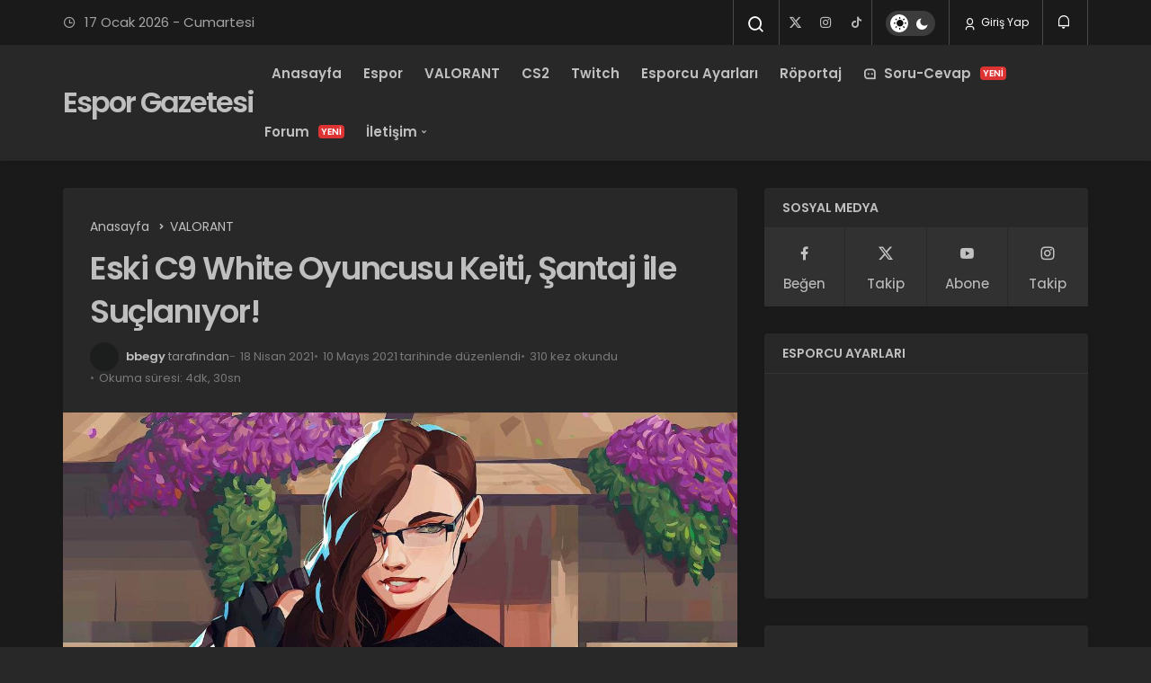

--- FILE ---
content_type: text/html; charset=UTF-8
request_url: https://www.esporgazetesi.com/eski-c9-white-oyuncusu-keiti-santaj-ile-suclaniyor/
body_size: 20067
content:
<!DOCTYPE html>
<html lang="tr" class="dark-mode" prefix="og: https://ogp.me/ns#" >
<head>
	<link rel="profile" href="https://gmpg.org/xfn/11" />
	<link rel="pingback" href="https://www.esporgazetesi.com/xmlrpc.php" />
	<meta charset="UTF-8">
	<meta name="viewport" content="width=device-width, initial-scale=1, minimum-scale=1">

	<meta http-equiv="X-UA-Compatible" content="IE=edge">
		
		<!-- Preload Google Fonts for better performance -->
		<link rel="preconnect" href="https://fonts.googleapis.com">
		<link rel="preconnect" href="https://fonts.gstatic.com" crossorigin>
		<link rel="preload" href="https://fonts.googleapis.com/css2?family=Poppins:wght@400;500;600&display=swap" as="style" onload="this.onload=null;this.rel='stylesheet'">
		<noscript><link rel="stylesheet" href="https://fonts.googleapis.com/css2?family=Poppins:wght@400;500;600&display=swap"></noscript>

		<link rel='preload' as='font' href='https://www.esporgazetesi.com/wp-content/themes/geoit/assets/fonts/gi.woff?t=1642023351660' type='font/woff' crossorigin='anonymous' />
<link rel='preload' as='style' href='https://www.esporgazetesi.com/wp-content/themes/geoit/assets/css/front-end.min.css' />
<link rel='preload' as='style' href='https://www.esporgazetesi.com/wp-content/themes/geoit/assets/css/geoit-single.min.css' />
<link rel='preload' as='image' href='https://www.esporgazetesi.com/wp-content/uploads/2021/04/EzNn1bZUYAACpqO.jpg' />

<!-- Rank Math PRO tarafından Arama Motoru Optimizasyonu - https://rankmath.com/ -->
<title>Eski C9 White Oyuncusu Keiti, Şantaj ile Suçlanıyor! - Espor Gazetesi</title>
<meta name="description" content="Geçtiğimiz günlerde, neden belirtilmeden Cloud9 White takımından çıkarılan Keiti &#039;nin kadro dışı kalmasının nedeni belli oldu."/>
<meta name="robots" content="follow, index, max-snippet:-1, max-video-preview:-1, max-image-preview:large"/>
<link rel="canonical" href="https://www.esporgazetesi.com/eski-c9-white-oyuncusu-keiti-santaj-ile-suclaniyor/" />
<meta property="og:locale" content="tr_TR" />
<meta property="og:type" content="article" />
<meta property="og:title" content="Eski C9 White Oyuncusu Keiti, Şantaj ile Suçlanıyor! - Espor Gazetesi" />
<meta property="og:description" content="Geçtiğimiz günlerde, neden belirtilmeden Cloud9 White takımından çıkarılan Keiti &#039;nin kadro dışı kalmasının nedeni belli oldu." />
<meta property="og:url" content="https://www.esporgazetesi.com/eski-c9-white-oyuncusu-keiti-santaj-ile-suclaniyor/" />
<meta property="og:site_name" content="Espor Gazetesi" />
<meta property="article:publisher" content="https://www.facebook.com/esporgazetesi" />
<meta property="article:section" content="VALORANT" />
<meta property="og:updated_time" content="2021-05-10T13:56:21+03:00" />
<meta property="og:image" content="https://www.esporgazetesi.com/wp-content/uploads/2021/04/EzNn1bZUYAACpqO.jpg" />
<meta property="og:image:secure_url" content="https://www.esporgazetesi.com/wp-content/uploads/2021/04/EzNn1bZUYAACpqO.jpg" />
<meta property="og:image:width" content="1200" />
<meta property="og:image:height" content="675" />
<meta property="og:image:alt" content="Keiti" />
<meta property="og:image:type" content="image/jpeg" />
<meta property="article:published_time" content="2021-04-18T22:14:50+03:00" />
<meta property="article:modified_time" content="2021-05-10T13:56:21+03:00" />
<meta name="twitter:card" content="summary" />
<meta name="twitter:title" content="Eski C9 White Oyuncusu Keiti, Şantaj ile Suçlanıyor! - Espor Gazetesi" />
<meta name="twitter:description" content="Geçtiğimiz günlerde, neden belirtilmeden Cloud9 White takımından çıkarılan Keiti &#039;nin kadro dışı kalmasının nedeni belli oldu." />
<meta name="twitter:site" content="@esporgazetesi" />
<meta name="twitter:creator" content="@BilgeBegumm" />
<meta name="twitter:image" content="https://www.esporgazetesi.com/wp-content/uploads/2021/04/EzNn1bZUYAACpqO.jpg" />
<meta name="twitter:label1" content="Yazan" />
<meta name="twitter:data1" content="bbegy" />
<meta name="twitter:label2" content="Okuma süresi" />
<meta name="twitter:data2" content="3 dakika" />
<script type="application/ld+json" class="rank-math-schema-pro">{"@context":"https://schema.org","@graph":[{"@type":"Organization","@id":"https://www.esporgazetesi.com/#organization","name":"Espor Gazetesi","url":"https://www.esporgazetesi.com","sameAs":["https://www.facebook.com/esporgazetesi","https://twitter.com/esporgazetesi"],"email":"info@esporgazetesi.com","logo":{"@type":"ImageObject","@id":"https://www.esporgazetesi.com/#logo","url":"https://www.esporgazetesi.com/wp-content/uploads/2021/05/esporgazetesi.png","contentUrl":"https://www.esporgazetesi.com/wp-content/uploads/2021/05/esporgazetesi.png","caption":"Espor Gazetesi","inLanguage":"tr"}},{"@type":"WebSite","@id":"https://www.esporgazetesi.com/#website","url":"https://www.esporgazetesi.com","name":"Espor Gazetesi","publisher":{"@id":"https://www.esporgazetesi.com/#organization"},"inLanguage":"tr"},{"@type":"ImageObject","@id":"https://www.esporgazetesi.com/wp-content/uploads/2021/04/EzNn1bZUYAACpqO.jpg","url":"https://www.esporgazetesi.com/wp-content/uploads/2021/04/EzNn1bZUYAACpqO.jpg","width":"1200","height":"675","inLanguage":"tr"},{"@type":"WebPage","@id":"https://www.esporgazetesi.com/eski-c9-white-oyuncusu-keiti-santaj-ile-suclaniyor/#webpage","url":"https://www.esporgazetesi.com/eski-c9-white-oyuncusu-keiti-santaj-ile-suclaniyor/","name":"Eski C9 White Oyuncusu Keiti, \u015eantaj ile Su\u00e7lan\u0131yor! - Espor Gazetesi","datePublished":"2021-04-18T22:14:50+03:00","dateModified":"2021-05-10T13:56:21+03:00","isPartOf":{"@id":"https://www.esporgazetesi.com/#website"},"primaryImageOfPage":{"@id":"https://www.esporgazetesi.com/wp-content/uploads/2021/04/EzNn1bZUYAACpqO.jpg"},"inLanguage":"tr"},{"@type":"Person","@id":"https://www.esporgazetesi.com/yazar/bbegy/","name":"bbegy","url":"https://www.esporgazetesi.com/yazar/bbegy/","image":{"@type":"ImageObject","@id":"https://www.esporgazetesi.com/wp-content/uploads/2021/05/WhatsApp-Image-2021-05-16-at-19.52.53-96x96.jpeg","url":"https://www.esporgazetesi.com/wp-content/uploads/2021/05/WhatsApp-Image-2021-05-16-at-19.52.53-96x96.jpeg","caption":"bbegy","inLanguage":"tr"},"sameAs":["https://twitter.com/https://twitter.com/BilgeBegumm"],"worksFor":{"@id":"https://www.esporgazetesi.com/#organization"}},{"@type":"NewsArticle","headline":"Eski C9 White Oyuncusu Keiti, \u015eantaj ile Su\u00e7lan\u0131yor! - Espor Gazetesi","keywords":"Keiti","datePublished":"2021-04-18T22:14:50+03:00","dateModified":"2021-05-10T13:56:21+03:00","articleSection":"VALORANT","author":{"@id":"https://www.esporgazetesi.com/yazar/bbegy/","name":"bbegy"},"publisher":{"@id":"https://www.esporgazetesi.com/#organization"},"description":"Ge\u00e7ti\u011fimiz g\u00fcnlerde, neden belirtilmeden Cloud9 White tak\u0131m\u0131ndan \u00e7\u0131kar\u0131lan Keiti &#039;nin kadro d\u0131\u015f\u0131 kalmas\u0131n\u0131n nedeni belli oldu.","name":"Eski C9 White Oyuncusu Keiti, \u015eantaj ile Su\u00e7lan\u0131yor! - Espor Gazetesi","@id":"https://www.esporgazetesi.com/eski-c9-white-oyuncusu-keiti-santaj-ile-suclaniyor/#richSnippet","isPartOf":{"@id":"https://www.esporgazetesi.com/eski-c9-white-oyuncusu-keiti-santaj-ile-suclaniyor/#webpage"},"image":{"@id":"https://www.esporgazetesi.com/wp-content/uploads/2021/04/EzNn1bZUYAACpqO.jpg"},"inLanguage":"tr","mainEntityOfPage":{"@id":"https://www.esporgazetesi.com/eski-c9-white-oyuncusu-keiti-santaj-ile-suclaniyor/#webpage"}}]}</script>
<!-- /Rank Math WordPress SEO eklentisi -->

<link rel='dns-prefetch' href='//s.gravatar.com' />
<link rel='dns-prefetch' href='//fonts.googleapis.com' />
<link rel='dns-prefetch' href='//fonts.gstatic.com' />
<link rel='dns-prefetch' href='//cdnjs.cloudflare.com' />
<link rel='dns-prefetch' href='//www.google-analytics.com' />
<link rel="alternate" type="application/rss+xml" title="Espor Gazetesi &raquo; akışı" href="https://www.esporgazetesi.com/feed/" />
<link rel="alternate" type="application/rss+xml" title="Espor Gazetesi &raquo; yorum akışı" href="https://www.esporgazetesi.com/comments/feed/" />
<link rel="alternate" type="application/rss+xml" title="Espor Gazetesi &raquo; Eski C9 White Oyuncusu Keiti, Şantaj ile Suçlanıyor! yorum akışı" href="https://www.esporgazetesi.com/eski-c9-white-oyuncusu-keiti-santaj-ile-suclaniyor/feed/" />
<link rel="alternate" title="oEmbed (JSON)" type="application/json+oembed" href="https://www.esporgazetesi.com/wp-json/oembed/1.0/embed?url=https%3A%2F%2Fwww.esporgazetesi.com%2Feski-c9-white-oyuncusu-keiti-santaj-ile-suclaniyor%2F" />
<link rel="alternate" title="oEmbed (XML)" type="text/xml+oembed" href="https://www.esporgazetesi.com/wp-json/oembed/1.0/embed?url=https%3A%2F%2Fwww.esporgazetesi.com%2Feski-c9-white-oyuncusu-keiti-santaj-ile-suclaniyor%2F&#038;format=xml" />
<style id='wp-img-auto-sizes-contain-inline-css'>
img:is([sizes=auto i],[sizes^="auto," i]){contain-intrinsic-size:3000px 1500px}
/*# sourceURL=wp-img-auto-sizes-contain-inline-css */
</style>

<link rel='stylesheet' id='dashicons-css' href='https://www.esporgazetesi.com/wp-includes/css/dashicons.min.css' media='all' />
<link rel='stylesheet' id='wp-block-library-css' href='https://www.esporgazetesi.com/wp-includes/css/dist/block-library/style.min.css' media='all' />
<style id='wp-block-heading-inline-css'>
h1:where(.wp-block-heading).has-background,h2:where(.wp-block-heading).has-background,h3:where(.wp-block-heading).has-background,h4:where(.wp-block-heading).has-background,h5:where(.wp-block-heading).has-background,h6:where(.wp-block-heading).has-background{padding:1.25em 2.375em}h1.has-text-align-left[style*=writing-mode]:where([style*=vertical-lr]),h1.has-text-align-right[style*=writing-mode]:where([style*=vertical-rl]),h2.has-text-align-left[style*=writing-mode]:where([style*=vertical-lr]),h2.has-text-align-right[style*=writing-mode]:where([style*=vertical-rl]),h3.has-text-align-left[style*=writing-mode]:where([style*=vertical-lr]),h3.has-text-align-right[style*=writing-mode]:where([style*=vertical-rl]),h4.has-text-align-left[style*=writing-mode]:where([style*=vertical-lr]),h4.has-text-align-right[style*=writing-mode]:where([style*=vertical-rl]),h5.has-text-align-left[style*=writing-mode]:where([style*=vertical-lr]),h5.has-text-align-right[style*=writing-mode]:where([style*=vertical-rl]),h6.has-text-align-left[style*=writing-mode]:where([style*=vertical-lr]),h6.has-text-align-right[style*=writing-mode]:where([style*=vertical-rl]){rotate:180deg}
/*# sourceURL=https://www.esporgazetesi.com/wp-includes/blocks/heading/style.min.css */
</style>
<style id='wp-block-image-inline-css'>
.wp-block-image>a,.wp-block-image>figure>a{display:inline-block}.wp-block-image img{box-sizing:border-box;height:auto;max-width:100%;vertical-align:bottom}@media not (prefers-reduced-motion){.wp-block-image img.hide{visibility:hidden}.wp-block-image img.show{animation:show-content-image .4s}}.wp-block-image[style*=border-radius] img,.wp-block-image[style*=border-radius]>a{border-radius:inherit}.wp-block-image.has-custom-border img{box-sizing:border-box}.wp-block-image.aligncenter{text-align:center}.wp-block-image.alignfull>a,.wp-block-image.alignwide>a{width:100%}.wp-block-image.alignfull img,.wp-block-image.alignwide img{height:auto;width:100%}.wp-block-image .aligncenter,.wp-block-image .alignleft,.wp-block-image .alignright,.wp-block-image.aligncenter,.wp-block-image.alignleft,.wp-block-image.alignright{display:table}.wp-block-image .aligncenter>figcaption,.wp-block-image .alignleft>figcaption,.wp-block-image .alignright>figcaption,.wp-block-image.aligncenter>figcaption,.wp-block-image.alignleft>figcaption,.wp-block-image.alignright>figcaption{caption-side:bottom;display:table-caption}.wp-block-image .alignleft{float:left;margin:.5em 1em .5em 0}.wp-block-image .alignright{float:right;margin:.5em 0 .5em 1em}.wp-block-image .aligncenter{margin-left:auto;margin-right:auto}.wp-block-image :where(figcaption){margin-bottom:1em;margin-top:.5em}.wp-block-image.is-style-circle-mask img{border-radius:9999px}@supports ((-webkit-mask-image:none) or (mask-image:none)) or (-webkit-mask-image:none){.wp-block-image.is-style-circle-mask img{border-radius:0;-webkit-mask-image:url('data:image/svg+xml;utf8,<svg viewBox="0 0 100 100" xmlns="http://www.w3.org/2000/svg"><circle cx="50" cy="50" r="50"/></svg>');mask-image:url('data:image/svg+xml;utf8,<svg viewBox="0 0 100 100" xmlns="http://www.w3.org/2000/svg"><circle cx="50" cy="50" r="50"/></svg>');mask-mode:alpha;-webkit-mask-position:center;mask-position:center;-webkit-mask-repeat:no-repeat;mask-repeat:no-repeat;-webkit-mask-size:contain;mask-size:contain}}:root :where(.wp-block-image.is-style-rounded img,.wp-block-image .is-style-rounded img){border-radius:9999px}.wp-block-image figure{margin:0}.wp-lightbox-container{display:flex;flex-direction:column;position:relative}.wp-lightbox-container img{cursor:zoom-in}.wp-lightbox-container img:hover+button{opacity:1}.wp-lightbox-container button{align-items:center;backdrop-filter:blur(16px) saturate(180%);background-color:#5a5a5a40;border:none;border-radius:4px;cursor:zoom-in;display:flex;height:20px;justify-content:center;opacity:0;padding:0;position:absolute;right:16px;text-align:center;top:16px;width:20px;z-index:100}@media not (prefers-reduced-motion){.wp-lightbox-container button{transition:opacity .2s ease}}.wp-lightbox-container button:focus-visible{outline:3px auto #5a5a5a40;outline:3px auto -webkit-focus-ring-color;outline-offset:3px}.wp-lightbox-container button:hover{cursor:pointer;opacity:1}.wp-lightbox-container button:focus{opacity:1}.wp-lightbox-container button:focus,.wp-lightbox-container button:hover,.wp-lightbox-container button:not(:hover):not(:active):not(.has-background){background-color:#5a5a5a40;border:none}.wp-lightbox-overlay{box-sizing:border-box;cursor:zoom-out;height:100vh;left:0;overflow:hidden;position:fixed;top:0;visibility:hidden;width:100%;z-index:100000}.wp-lightbox-overlay .close-button{align-items:center;cursor:pointer;display:flex;justify-content:center;min-height:40px;min-width:40px;padding:0;position:absolute;right:calc(env(safe-area-inset-right) + 16px);top:calc(env(safe-area-inset-top) + 16px);z-index:5000000}.wp-lightbox-overlay .close-button:focus,.wp-lightbox-overlay .close-button:hover,.wp-lightbox-overlay .close-button:not(:hover):not(:active):not(.has-background){background:none;border:none}.wp-lightbox-overlay .lightbox-image-container{height:var(--wp--lightbox-container-height);left:50%;overflow:hidden;position:absolute;top:50%;transform:translate(-50%,-50%);transform-origin:top left;width:var(--wp--lightbox-container-width);z-index:9999999999}.wp-lightbox-overlay .wp-block-image{align-items:center;box-sizing:border-box;display:flex;height:100%;justify-content:center;margin:0;position:relative;transform-origin:0 0;width:100%;z-index:3000000}.wp-lightbox-overlay .wp-block-image img{height:var(--wp--lightbox-image-height);min-height:var(--wp--lightbox-image-height);min-width:var(--wp--lightbox-image-width);width:var(--wp--lightbox-image-width)}.wp-lightbox-overlay .wp-block-image figcaption{display:none}.wp-lightbox-overlay button{background:none;border:none}.wp-lightbox-overlay .scrim{background-color:#fff;height:100%;opacity:.9;position:absolute;width:100%;z-index:2000000}.wp-lightbox-overlay.active{visibility:visible}@media not (prefers-reduced-motion){.wp-lightbox-overlay.active{animation:turn-on-visibility .25s both}.wp-lightbox-overlay.active img{animation:turn-on-visibility .35s both}.wp-lightbox-overlay.show-closing-animation:not(.active){animation:turn-off-visibility .35s both}.wp-lightbox-overlay.show-closing-animation:not(.active) img{animation:turn-off-visibility .25s both}.wp-lightbox-overlay.zoom.active{animation:none;opacity:1;visibility:visible}.wp-lightbox-overlay.zoom.active .lightbox-image-container{animation:lightbox-zoom-in .4s}.wp-lightbox-overlay.zoom.active .lightbox-image-container img{animation:none}.wp-lightbox-overlay.zoom.active .scrim{animation:turn-on-visibility .4s forwards}.wp-lightbox-overlay.zoom.show-closing-animation:not(.active){animation:none}.wp-lightbox-overlay.zoom.show-closing-animation:not(.active) .lightbox-image-container{animation:lightbox-zoom-out .4s}.wp-lightbox-overlay.zoom.show-closing-animation:not(.active) .lightbox-image-container img{animation:none}.wp-lightbox-overlay.zoom.show-closing-animation:not(.active) .scrim{animation:turn-off-visibility .4s forwards}}@keyframes show-content-image{0%{visibility:hidden}99%{visibility:hidden}to{visibility:visible}}@keyframes turn-on-visibility{0%{opacity:0}to{opacity:1}}@keyframes turn-off-visibility{0%{opacity:1;visibility:visible}99%{opacity:0;visibility:visible}to{opacity:0;visibility:hidden}}@keyframes lightbox-zoom-in{0%{transform:translate(calc((-100vw + var(--wp--lightbox-scrollbar-width))/2 + var(--wp--lightbox-initial-left-position)),calc(-50vh + var(--wp--lightbox-initial-top-position))) scale(var(--wp--lightbox-scale))}to{transform:translate(-50%,-50%) scale(1)}}@keyframes lightbox-zoom-out{0%{transform:translate(-50%,-50%) scale(1);visibility:visible}99%{visibility:visible}to{transform:translate(calc((-100vw + var(--wp--lightbox-scrollbar-width))/2 + var(--wp--lightbox-initial-left-position)),calc(-50vh + var(--wp--lightbox-initial-top-position))) scale(var(--wp--lightbox-scale));visibility:hidden}}
/*# sourceURL=https://www.esporgazetesi.com/wp-includes/blocks/image/style.min.css */
</style>
<style id='wp-block-image-theme-inline-css'>
:root :where(.wp-block-image figcaption){color:#555;font-size:13px;text-align:center}.is-dark-theme :root :where(.wp-block-image figcaption){color:#ffffffa6}.wp-block-image{margin:0 0 1em}
/*# sourceURL=https://www.esporgazetesi.com/wp-includes/blocks/image/theme.min.css */
</style>
<style id='wp-block-columns-inline-css'>
.wp-block-columns{box-sizing:border-box;display:flex;flex-wrap:wrap!important}@media (min-width:782px){.wp-block-columns{flex-wrap:nowrap!important}}.wp-block-columns{align-items:normal!important}.wp-block-columns.are-vertically-aligned-top{align-items:flex-start}.wp-block-columns.are-vertically-aligned-center{align-items:center}.wp-block-columns.are-vertically-aligned-bottom{align-items:flex-end}@media (max-width:781px){.wp-block-columns:not(.is-not-stacked-on-mobile)>.wp-block-column{flex-basis:100%!important}}@media (min-width:782px){.wp-block-columns:not(.is-not-stacked-on-mobile)>.wp-block-column{flex-basis:0;flex-grow:1}.wp-block-columns:not(.is-not-stacked-on-mobile)>.wp-block-column[style*=flex-basis]{flex-grow:0}}.wp-block-columns.is-not-stacked-on-mobile{flex-wrap:nowrap!important}.wp-block-columns.is-not-stacked-on-mobile>.wp-block-column{flex-basis:0;flex-grow:1}.wp-block-columns.is-not-stacked-on-mobile>.wp-block-column[style*=flex-basis]{flex-grow:0}:where(.wp-block-columns){margin-bottom:1.75em}:where(.wp-block-columns.has-background){padding:1.25em 2.375em}.wp-block-column{flex-grow:1;min-width:0;overflow-wrap:break-word;word-break:break-word}.wp-block-column.is-vertically-aligned-top{align-self:flex-start}.wp-block-column.is-vertically-aligned-center{align-self:center}.wp-block-column.is-vertically-aligned-bottom{align-self:flex-end}.wp-block-column.is-vertically-aligned-stretch{align-self:stretch}.wp-block-column.is-vertically-aligned-bottom,.wp-block-column.is-vertically-aligned-center,.wp-block-column.is-vertically-aligned-top{width:100%}
/*# sourceURL=https://www.esporgazetesi.com/wp-includes/blocks/columns/style.min.css */
</style>
<style id='wp-block-embed-inline-css'>
.wp-block-embed.alignleft,.wp-block-embed.alignright,.wp-block[data-align=left]>[data-type="core/embed"],.wp-block[data-align=right]>[data-type="core/embed"]{max-width:360px;width:100%}.wp-block-embed.alignleft .wp-block-embed__wrapper,.wp-block-embed.alignright .wp-block-embed__wrapper,.wp-block[data-align=left]>[data-type="core/embed"] .wp-block-embed__wrapper,.wp-block[data-align=right]>[data-type="core/embed"] .wp-block-embed__wrapper{min-width:280px}.wp-block-cover .wp-block-embed{min-height:240px;min-width:320px}.wp-block-embed{overflow-wrap:break-word}.wp-block-embed :where(figcaption){margin-bottom:1em;margin-top:.5em}.wp-block-embed iframe{max-width:100%}.wp-block-embed__wrapper{position:relative}.wp-embed-responsive .wp-has-aspect-ratio .wp-block-embed__wrapper:before{content:"";display:block;padding-top:50%}.wp-embed-responsive .wp-has-aspect-ratio iframe{bottom:0;height:100%;left:0;position:absolute;right:0;top:0;width:100%}.wp-embed-responsive .wp-embed-aspect-21-9 .wp-block-embed__wrapper:before{padding-top:42.85%}.wp-embed-responsive .wp-embed-aspect-18-9 .wp-block-embed__wrapper:before{padding-top:50%}.wp-embed-responsive .wp-embed-aspect-16-9 .wp-block-embed__wrapper:before{padding-top:56.25%}.wp-embed-responsive .wp-embed-aspect-4-3 .wp-block-embed__wrapper:before{padding-top:75%}.wp-embed-responsive .wp-embed-aspect-1-1 .wp-block-embed__wrapper:before{padding-top:100%}.wp-embed-responsive .wp-embed-aspect-9-16 .wp-block-embed__wrapper:before{padding-top:177.77%}.wp-embed-responsive .wp-embed-aspect-1-2 .wp-block-embed__wrapper:before{padding-top:200%}
/*# sourceURL=https://www.esporgazetesi.com/wp-includes/blocks/embed/style.min.css */
</style>
<style id='wp-block-embed-theme-inline-css'>
.wp-block-embed :where(figcaption){color:#555;font-size:13px;text-align:center}.is-dark-theme .wp-block-embed :where(figcaption){color:#ffffffa6}.wp-block-embed{margin:0 0 1em}
/*# sourceURL=https://www.esporgazetesi.com/wp-includes/blocks/embed/theme.min.css */
</style>
<style id='wp-block-paragraph-inline-css'>
.is-small-text{font-size:.875em}.is-regular-text{font-size:1em}.is-large-text{font-size:2.25em}.is-larger-text{font-size:3em}.has-drop-cap:not(:focus):first-letter{float:left;font-size:8.4em;font-style:normal;font-weight:100;line-height:.68;margin:.05em .1em 0 0;text-transform:uppercase}body.rtl .has-drop-cap:not(:focus):first-letter{float:none;margin-left:.1em}p.has-drop-cap.has-background{overflow:hidden}:root :where(p.has-background){padding:1.25em 2.375em}:where(p.has-text-color:not(.has-link-color)) a{color:inherit}p.has-text-align-left[style*="writing-mode:vertical-lr"],p.has-text-align-right[style*="writing-mode:vertical-rl"]{rotate:180deg}
/*# sourceURL=https://www.esporgazetesi.com/wp-includes/blocks/paragraph/style.min.css */
</style>
<style id='global-styles-inline-css'>
:root{--wp--preset--aspect-ratio--square: 1;--wp--preset--aspect-ratio--4-3: 4/3;--wp--preset--aspect-ratio--3-4: 3/4;--wp--preset--aspect-ratio--3-2: 3/2;--wp--preset--aspect-ratio--2-3: 2/3;--wp--preset--aspect-ratio--16-9: 16/9;--wp--preset--aspect-ratio--9-16: 9/16;--wp--preset--color--black: #000000;--wp--preset--color--cyan-bluish-gray: #abb8c3;--wp--preset--color--white: #ffffff;--wp--preset--color--pale-pink: #f78da7;--wp--preset--color--vivid-red: #cf2e2e;--wp--preset--color--luminous-vivid-orange: #ff6900;--wp--preset--color--luminous-vivid-amber: #fcb900;--wp--preset--color--light-green-cyan: #7bdcb5;--wp--preset--color--vivid-green-cyan: #00d084;--wp--preset--color--pale-cyan-blue: #8ed1fc;--wp--preset--color--vivid-cyan-blue: #0693e3;--wp--preset--color--vivid-purple: #9b51e0;--wp--preset--gradient--vivid-cyan-blue-to-vivid-purple: linear-gradient(135deg,rgb(6,147,227) 0%,rgb(155,81,224) 100%);--wp--preset--gradient--light-green-cyan-to-vivid-green-cyan: linear-gradient(135deg,rgb(122,220,180) 0%,rgb(0,208,130) 100%);--wp--preset--gradient--luminous-vivid-amber-to-luminous-vivid-orange: linear-gradient(135deg,rgb(252,185,0) 0%,rgb(255,105,0) 100%);--wp--preset--gradient--luminous-vivid-orange-to-vivid-red: linear-gradient(135deg,rgb(255,105,0) 0%,rgb(207,46,46) 100%);--wp--preset--gradient--very-light-gray-to-cyan-bluish-gray: linear-gradient(135deg,rgb(238,238,238) 0%,rgb(169,184,195) 100%);--wp--preset--gradient--cool-to-warm-spectrum: linear-gradient(135deg,rgb(74,234,220) 0%,rgb(151,120,209) 20%,rgb(207,42,186) 40%,rgb(238,44,130) 60%,rgb(251,105,98) 80%,rgb(254,248,76) 100%);--wp--preset--gradient--blush-light-purple: linear-gradient(135deg,rgb(255,206,236) 0%,rgb(152,150,240) 100%);--wp--preset--gradient--blush-bordeaux: linear-gradient(135deg,rgb(254,205,165) 0%,rgb(254,45,45) 50%,rgb(107,0,62) 100%);--wp--preset--gradient--luminous-dusk: linear-gradient(135deg,rgb(255,203,112) 0%,rgb(199,81,192) 50%,rgb(65,88,208) 100%);--wp--preset--gradient--pale-ocean: linear-gradient(135deg,rgb(255,245,203) 0%,rgb(182,227,212) 50%,rgb(51,167,181) 100%);--wp--preset--gradient--electric-grass: linear-gradient(135deg,rgb(202,248,128) 0%,rgb(113,206,126) 100%);--wp--preset--gradient--midnight: linear-gradient(135deg,rgb(2,3,129) 0%,rgb(40,116,252) 100%);--wp--preset--font-size--small: 13px;--wp--preset--font-size--medium: 20px;--wp--preset--font-size--large: 36px;--wp--preset--font-size--x-large: 42px;--wp--preset--spacing--20: 0.44rem;--wp--preset--spacing--30: 0.67rem;--wp--preset--spacing--40: 1rem;--wp--preset--spacing--50: 1.5rem;--wp--preset--spacing--60: 2.25rem;--wp--preset--spacing--70: 3.38rem;--wp--preset--spacing--80: 5.06rem;--wp--preset--shadow--natural: 6px 6px 9px rgba(0, 0, 0, 0.2);--wp--preset--shadow--deep: 12px 12px 50px rgba(0, 0, 0, 0.4);--wp--preset--shadow--sharp: 6px 6px 0px rgba(0, 0, 0, 0.2);--wp--preset--shadow--outlined: 6px 6px 0px -3px rgb(255, 255, 255), 6px 6px rgb(0, 0, 0);--wp--preset--shadow--crisp: 6px 6px 0px rgb(0, 0, 0);}:where(.is-layout-flex){gap: 0.5em;}:where(.is-layout-grid){gap: 0.5em;}body .is-layout-flex{display: flex;}.is-layout-flex{flex-wrap: wrap;align-items: center;}.is-layout-flex > :is(*, div){margin: 0;}body .is-layout-grid{display: grid;}.is-layout-grid > :is(*, div){margin: 0;}:where(.wp-block-columns.is-layout-flex){gap: 2em;}:where(.wp-block-columns.is-layout-grid){gap: 2em;}:where(.wp-block-post-template.is-layout-flex){gap: 1.25em;}:where(.wp-block-post-template.is-layout-grid){gap: 1.25em;}.has-black-color{color: var(--wp--preset--color--black) !important;}.has-cyan-bluish-gray-color{color: var(--wp--preset--color--cyan-bluish-gray) !important;}.has-white-color{color: var(--wp--preset--color--white) !important;}.has-pale-pink-color{color: var(--wp--preset--color--pale-pink) !important;}.has-vivid-red-color{color: var(--wp--preset--color--vivid-red) !important;}.has-luminous-vivid-orange-color{color: var(--wp--preset--color--luminous-vivid-orange) !important;}.has-luminous-vivid-amber-color{color: var(--wp--preset--color--luminous-vivid-amber) !important;}.has-light-green-cyan-color{color: var(--wp--preset--color--light-green-cyan) !important;}.has-vivid-green-cyan-color{color: var(--wp--preset--color--vivid-green-cyan) !important;}.has-pale-cyan-blue-color{color: var(--wp--preset--color--pale-cyan-blue) !important;}.has-vivid-cyan-blue-color{color: var(--wp--preset--color--vivid-cyan-blue) !important;}.has-vivid-purple-color{color: var(--wp--preset--color--vivid-purple) !important;}.has-black-background-color{background-color: var(--wp--preset--color--black) !important;}.has-cyan-bluish-gray-background-color{background-color: var(--wp--preset--color--cyan-bluish-gray) !important;}.has-white-background-color{background-color: var(--wp--preset--color--white) !important;}.has-pale-pink-background-color{background-color: var(--wp--preset--color--pale-pink) !important;}.has-vivid-red-background-color{background-color: var(--wp--preset--color--vivid-red) !important;}.has-luminous-vivid-orange-background-color{background-color: var(--wp--preset--color--luminous-vivid-orange) !important;}.has-luminous-vivid-amber-background-color{background-color: var(--wp--preset--color--luminous-vivid-amber) !important;}.has-light-green-cyan-background-color{background-color: var(--wp--preset--color--light-green-cyan) !important;}.has-vivid-green-cyan-background-color{background-color: var(--wp--preset--color--vivid-green-cyan) !important;}.has-pale-cyan-blue-background-color{background-color: var(--wp--preset--color--pale-cyan-blue) !important;}.has-vivid-cyan-blue-background-color{background-color: var(--wp--preset--color--vivid-cyan-blue) !important;}.has-vivid-purple-background-color{background-color: var(--wp--preset--color--vivid-purple) !important;}.has-black-border-color{border-color: var(--wp--preset--color--black) !important;}.has-cyan-bluish-gray-border-color{border-color: var(--wp--preset--color--cyan-bluish-gray) !important;}.has-white-border-color{border-color: var(--wp--preset--color--white) !important;}.has-pale-pink-border-color{border-color: var(--wp--preset--color--pale-pink) !important;}.has-vivid-red-border-color{border-color: var(--wp--preset--color--vivid-red) !important;}.has-luminous-vivid-orange-border-color{border-color: var(--wp--preset--color--luminous-vivid-orange) !important;}.has-luminous-vivid-amber-border-color{border-color: var(--wp--preset--color--luminous-vivid-amber) !important;}.has-light-green-cyan-border-color{border-color: var(--wp--preset--color--light-green-cyan) !important;}.has-vivid-green-cyan-border-color{border-color: var(--wp--preset--color--vivid-green-cyan) !important;}.has-pale-cyan-blue-border-color{border-color: var(--wp--preset--color--pale-cyan-blue) !important;}.has-vivid-cyan-blue-border-color{border-color: var(--wp--preset--color--vivid-cyan-blue) !important;}.has-vivid-purple-border-color{border-color: var(--wp--preset--color--vivid-purple) !important;}.has-vivid-cyan-blue-to-vivid-purple-gradient-background{background: var(--wp--preset--gradient--vivid-cyan-blue-to-vivid-purple) !important;}.has-light-green-cyan-to-vivid-green-cyan-gradient-background{background: var(--wp--preset--gradient--light-green-cyan-to-vivid-green-cyan) !important;}.has-luminous-vivid-amber-to-luminous-vivid-orange-gradient-background{background: var(--wp--preset--gradient--luminous-vivid-amber-to-luminous-vivid-orange) !important;}.has-luminous-vivid-orange-to-vivid-red-gradient-background{background: var(--wp--preset--gradient--luminous-vivid-orange-to-vivid-red) !important;}.has-very-light-gray-to-cyan-bluish-gray-gradient-background{background: var(--wp--preset--gradient--very-light-gray-to-cyan-bluish-gray) !important;}.has-cool-to-warm-spectrum-gradient-background{background: var(--wp--preset--gradient--cool-to-warm-spectrum) !important;}.has-blush-light-purple-gradient-background{background: var(--wp--preset--gradient--blush-light-purple) !important;}.has-blush-bordeaux-gradient-background{background: var(--wp--preset--gradient--blush-bordeaux) !important;}.has-luminous-dusk-gradient-background{background: var(--wp--preset--gradient--luminous-dusk) !important;}.has-pale-ocean-gradient-background{background: var(--wp--preset--gradient--pale-ocean) !important;}.has-electric-grass-gradient-background{background: var(--wp--preset--gradient--electric-grass) !important;}.has-midnight-gradient-background{background: var(--wp--preset--gradient--midnight) !important;}.has-small-font-size{font-size: var(--wp--preset--font-size--small) !important;}.has-medium-font-size{font-size: var(--wp--preset--font-size--medium) !important;}.has-large-font-size{font-size: var(--wp--preset--font-size--large) !important;}.has-x-large-font-size{font-size: var(--wp--preset--font-size--x-large) !important;}
:where(.wp-block-columns.is-layout-flex){gap: 2em;}:where(.wp-block-columns.is-layout-grid){gap: 2em;}
/*# sourceURL=global-styles-inline-css */
</style>
<style id='core-block-supports-inline-css'>
.wp-container-core-columns-is-layout-9d6595d7{flex-wrap:nowrap;}
/*# sourceURL=core-block-supports-inline-css */
</style>

<link rel='stylesheet' id='Geoit_Child_style-css' href='https://www.esporgazetesi.com/wp-content/themes/geoit-child/style.css' media='screen' />
<link rel='stylesheet' id='geoit-front-end-css' href='https://www.esporgazetesi.com/wp-content/themes/geoit/assets/css/front-end.min.css' media='all' />
<style id='geoit-front-end-inline-css'>
 #wrapper{min-height:100vh;display:flex;flex-direction:column;overflow:hidden;overflow:clip}#inner-wrap{flex:1 0 auto}.geo_first_category.geoit-cat-item-2278{background-color:#de9b35 !important}.geoit-cat-item-2278 .geo_first_category_dropcap{background-color:#de9b35 !important}.geo_first_category_style-3.geoit-cat-item-2278{background-color:rgba(222, 155, 53, 0.25) !important;color:#de9b35 !important}.carousel__content .geo_first_category_style-3.geoit-cat-item-2278{background-color:rgba(222, 155, 53, 0.75) !important;color:#fff !important}.geo_first_category_style-2.geoit-cat-item-2278{border-color:#de9b35 !important}.geo_first_category_style-2.geoit-cat-item-2278::before{border-color:#de9b35 !important}.geoit_read_more_2278{border-color:#de9b35 !important;color:#de9b35 !important}.uck-card:hover .geoit_read_more_2278{background-color:#de9b35 !important}.widget_categories .cat-item-2278::before{background-color:#de9b35 !important}.geo_first_category.geoit-cat-item-124{background-color:#0397ab !important}.geoit-cat-item-124 .geo_first_category_dropcap{background-color:#0397ab !important}.geo_first_category_style-3.geoit-cat-item-124{background-color:rgba(3, 151, 171, 0.25) !important;color:#0397ab !important}.carousel__content .geo_first_category_style-3.geoit-cat-item-124{background-color:rgba(3, 151, 171, 0.75) !important;color:#fff !important}.geo_first_category_style-2.geoit-cat-item-124{border-color:#0397ab !important}.geo_first_category_style-2.geoit-cat-item-124::before{border-color:#0397ab !important}.geoit_read_more_124{border-color:#0397ab !important;color:#0397ab !important}.uck-card:hover .geoit_read_more_124{background-color:#0397ab !important}.widget_categories .cat-item-124::before{background-color:#0397ab !important}.geo_first_category.geoit-cat-item-194{background-color:#6441a5 !important}.geoit-cat-item-194 .geo_first_category_dropcap{background-color:#6441a5 !important}.geo_first_category_style-3.geoit-cat-item-194{background-color:rgba(100, 65, 165, 0.25) !important;color:#6441a5 !important}.carousel__content .geo_first_category_style-3.geoit-cat-item-194{background-color:rgba(100, 65, 165, 0.75) !important;color:#fff !important}.geo_first_category_style-2.geoit-cat-item-194{border-color:#6441a5 !important}.geo_first_category_style-2.geoit-cat-item-194::before{border-color:#6441a5 !important}.geoit_read_more_194{border-color:#6441a5 !important;color:#6441a5 !important}.uck-card:hover .geoit_read_more_194{background-color:#6441a5 !important}.widget_categories .cat-item-194::before{background-color:#6441a5 !important}.geo_first_category.geoit-cat-item-126{background-color:#fa4454 !important}.geoit-cat-item-126 .geo_first_category_dropcap{background-color:#fa4454 !important}.geo_first_category_style-3.geoit-cat-item-126{background-color:rgba(250, 68, 84, 0.25) !important;color:#fa4454 !important}.carousel__content .geo_first_category_style-3.geoit-cat-item-126{background-color:rgba(250, 68, 84, 0.75) !important;color:#fff !important}.geo_first_category_style-2.geoit-cat-item-126{border-color:#fa4454 !important}.geo_first_category_style-2.geoit-cat-item-126::before{border-color:#fa4454 !important}.geoit_read_more_126{border-color:#fa4454 !important;color:#fa4454 !important}.uck-card:hover .geoit_read_more_126{background-color:#fa4454 !important}.widget_categories .cat-item-126::before{background-color:#fa4454 !important}:root{--theme_radius:4px;--theme_radius2:4px}.geo_homepage_1col{overflow:unset;border-radius:0 !important}:root{--theme_color:#fa4454}
/*# sourceURL=geoit-front-end-inline-css */
</style>
<link rel='stylesheet' id='geoit-single-css' href='https://www.esporgazetesi.com/wp-content/themes/geoit/assets/css/geoit-single.min.css' media='all' />
<link rel='stylesheet' id='geoit-vc-css' href='https://www.esporgazetesi.com/wp-content/themes/geoit/assets/css/geoit-builder.min.css' media='all' />
<script src="https://www.esporgazetesi.com/wp-includes/js/jquery/jquery.min.js" id="jquery-core-js"></script>
<script defer="defer" src="https://www.esporgazetesi.com/wp-content/themes/geoit/assets/js/comment-reply.min.js" id="comment-reply-js"></script>
<link rel="https://api.w.org/" href="https://www.esporgazetesi.com/wp-json/" /><link rel="alternate" title="JSON" type="application/json" href="https://www.esporgazetesi.com/wp-json/wp/v2/posts/21093" /><meta name="generator" content="WordPress 6.9" />
<link rel='shortlink' href='https://www.esporgazetesi.com/?p=21093' />
			<script type="text/javascript">
				try{if('undefined'!=typeof localStorage){var skin=localStorage.getItem('geoit_skin'),html=document.getElementsByTagName('html')[0].classList;if(skin=='dark'){html.add('dark-mode')}else if(skin=='light'){html.remove('dark-mode')}}}catch(e){console.log(e)}
			</script>
			<meta name="theme-color" content="#fa4454" /><style id="geoit-dark-inline-css"></style><script id="geoit-schema-breadcrumb" type="application/ld+json">{"@context":"http:\/\/schema.org","@type":"BreadcrumbList","id":"https:\/\/www.esporgazetesi.com\/eski-c9-white-oyuncusu-keiti-santaj-ile-suclaniyor#breadcrumb","itemListElement":[{"@type":"ListItem","position":1,"item":{"@id":"https:\/\/www.esporgazetesi.com","name":"Anasayfa"}},{"@type":"ListItem","position":2,"item":{"@id":"https:\/\/www.esporgazetesi.com\/valorant\/","name":"VALORANT"}},{"@type":"ListItem","position":3,"item":{"@id":"https:\/\/www.esporgazetesi.com\/eski-c9-white-oyuncusu-keiti-santaj-ile-suclaniyor\/","name":"Eski C9 White Oyuncusu Keiti, \u015eantaj ile Su\u00e7lan\u0131yor!"}}]}</script><link rel="icon" href="https://www.esporgazetesi.com/wp-content/uploads/2023/05/favicon-1.png" sizes="32x32" />
<link rel="icon" href="https://www.esporgazetesi.com/wp-content/uploads/2023/05/favicon-1.png" sizes="192x192" />
<link rel="apple-touch-icon" href="https://www.esporgazetesi.com/wp-content/uploads/2023/05/favicon-1.png" />
<meta name="msapplication-TileImage" content="https://www.esporgazetesi.com/wp-content/uploads/2023/05/favicon-1.png" />
		<style id="wp-custom-css">
			.content__post--article a:link {
    color: var(--theme_color) !important;
}

a, a:visited {
  text-decoration: none !important;
}
		</style>
		<!-- ## NXS/OG ## --><!-- ## NXSOGTAGS ## --><!-- ## NXS/OG ## -->
<link rel='preload' href='https://www.esporgazetesi.com/wp-content/themes/geoit/assets/css/geoit-helpers.min.css' as='style' onload='this.onload=null;this.rel="stylesheet"' />
<noscript><link rel='stylesheet' id='geoit-helperscss' href='https://www.esporgazetesi.com/wp-content/themes/geoit/assets/css/geoit-helpers.min.css' type='text/css' media='all' /></noscript>
<link rel='preload' href='https://www.esporgazetesi.com/wp-content/themes/geoit/assets/css/geoit-dark.min.css' as='style' onload='this.onload=null;this.rel="stylesheet"' />
<noscript><link rel='stylesheet' id='geoit-darkcss' href='https://www.esporgazetesi.com/wp-content/themes/geoit/assets/css/geoit-dark.min.css' type='text/css' media='all' /></noscript>

<!-- Google tag (gtag.js) -->
<script async src="https://www.googletagmanager.com/gtag/js?id=G-YJEBWHQM27"></script>
<script>
  window.dataLayer = window.dataLayer || [];
  function gtag(){dataLayer.push(arguments);}
  gtag('js', new Date());

  gtag('config', 'G-YJEBWHQM27');
</script>

</head>
<body class="wp-singular post-template-default single single-post postid-21093 single-format-standard wp-theme-geoit wp-child-theme-geoit-child infinite-enable sidebar-mobile-disable overlay-enable lazyload-enable ">
	<div id="wrapper" class="site">
	
<script type="text/javascript" id="bbp-swap-no-js-body-class">
	document.body.className = document.body.className.replace( 'bbp-no-js', 'bbp-js' );
</script>

<header id="header" class="header-one">
			<div class="header__top">
			<div class="container">
				<div class="header__row">
					<div class="header__top--left">
													<span class="geoit-data-time-header"><i class="gi gi-clock-o"></i> 17  Ocak 2026 - Cumartesi</span>
											</div>
					<div class="header__top--right">
																		<div class="header__search">
							<button class="header__search--icon" tabindex="0" aria-label="Arama Yap"><i class="gi gi-search"></i></button>
						</div>
												<div class="header__search--form">
							<form method="get" action="https://www.esporgazetesi.com/">
								<input data-style="row" id="kan-ajax-search" autofocus id="searchInput" name="s" placeholder="Aradığınız kelimeyi bu alana girin.." type="text">
								<label for="searchInput" class="sr-only">Arama Yap</label>
								<button type="submit" class="search-submit" aria-label="Ara"><div id="kan-loader"><i class="gi gi-search"></i></div></button>
							</form>
						</div>
						<div class="header__top--social"><ul><li><a rel="nofollow" title="Twitter" href="https://x.com/esporgazetesi" ><i class="gi gi-twitter-x"  aria-hidden="true"></i></a></li><li><a rel="nofollow" title="Instagram" href="https://instagram.com/esporgazetesi" ><i class="gi gi-instagram"  aria-hidden="true"></i></a></li><li><a rel="nofollow" title="Tiktok" href="https://www.tiktok.com/@esporgazetesi" ><i class="gi gi-tiktok"  aria-hidden="true"></i></a></li></ul></div>												<div role="switch" aria-checked="false" id="SwitchCase" class="geo-switch-button Off" aria-label="Gece Modu"><div class="geo-switch" aria-hidden="true"></div></div><div class="geo-header-line"></div>						<button data-toggle="geoit-login" class="uckan_login-button" aria-label="Giriş Yap"><i aria-hidden="true" class="gi gi-user"></i> Giriş Yap</button>						<div class="header__notification" ><button data-user-id="0" data-new-count="0" data-toggle="header__notification" tabindex="0"  class="notification-button" aria-label="Bildirimler (0)."><i class="gi gi-bell"></i></button><div id="header__notification" class="geo-notification"><div class="geo-notification-header">Bildirimler<span class="pull-right"></span></div><ul class="geo-notification-content modern-scroll"><li>Bildiriminiz bulunmamaktadır.</li></ul></div></div>					</div>
				</div>
			</div>
		</div>
		<div class="header___bottom">
	<div class="header__bottom headroom">
		<div class="container">
			<div class="header__row">
				<div class="header__logo header__logo--left">
					<div><a class="logo-no" href="https://www.esporgazetesi.com/" title="Espor Gazetesi">Espor Gazetesi</a></div>				</div>
				<div class="uck-layout-spacer"></div>
								<button data-toggle="geo_mobil_menu" class="mobile-menu-icon" aria-label="Menü"><i class="gi gi-bars"></i></button>
				<nav class="header__bottom--menu">
											<div class="menu-ust-menu-container"><ul id="menu-ust-menu" class="geo-menu"><li><a href="https://www.esporgazetesi.com/"  class="header__bottom--link menu-item menu-item-type-custom menu-item-object-custom menu-item-home"><i class="dashicons dashicons-admin-home"></i>Anasayfa</a></li>
<li><a href="https://www.esporgazetesi.com/espor/"  class="header__bottom--link menu-item menu-item-type-custom menu-item-object-custom">Espor</a></li>
<li><a href="https://www.esporgazetesi.com/valorant/"  class="header__bottom--link menu-item menu-item-type-custom menu-item-object-custom">VALORANT</a></li>
<li><a href="https://www.esporgazetesi.com/cs2/"  class="header__bottom--link menu-item menu-item-type-custom menu-item-object-custom">CS2</a></li>
<li><a href="https://www.esporgazetesi.com/twitch/"  class="header__bottom--link menu-item menu-item-type-custom menu-item-object-custom">Twitch</a></li>
<li><a href="https://www.esporgazetesi.com/esporcu-ayarlari/"  class="header__bottom--link menu-item menu-item-type-custom menu-item-object-custom">Esporcu Ayarları</a></li>
<li><a href="https://www.esporgazetesi.com/roportaj/"  class="header__bottom--link menu-item menu-item-type-custom menu-item-object-custom">Röportaj</a></li>
<li><a href="https://www.esporgazetesi.com/soru-cevap/"  class="header__bottom--link menu-item menu-item-type-custom menu-item-object-custom"><i class="gi gi-message"></i>Soru-Cevap<span class="geoit-menu-tag" style="background-color: #dd3333">Yeni</span></a></li>
<li><a href="https://www.esporgazetesi.com/forum/"  class="header__bottom--link menu-item menu-item-type-custom menu-item-object-custom">Forum<span class="geoit-menu-tag" style="background-color: #dd3333">Yeni</span></a></li>
<li><a href="https://www.esporgazetesi.com/iletisim/"  class="header__bottom--link menu-item menu-item-type-post_type menu-item-object-page menu-item-has-children">İletişim</a>
<ul class="sub-menu">
	<li><a href="https://www.esporgazetesi.com/iletisim/"  class="header__bottom--link menu-item menu-item-type-post_type menu-item-object-page">İletişim</a></li>
	<li><a href="https://www.esporgazetesi.com/kariyer/"  class="header__bottom--link menu-item menu-item-type-post_type menu-item-object-page">Kariyer</a></li>
	<li><a href="https://www.esporgazetesi.com/kunye/"  class="header__bottom--link menu-item menu-item-type-post_type menu-item-object-page">Künye</a></li>
	<li><a href="https://www.esporgazetesi.com/hakkimizda/"  class="header__bottom--link menu-item menu-item-type-post_type menu-item-object-page">Hakkımızda</a></li>
</ul>
</li>
</ul></div>									</nav>
			</div>
		</div>
	</div>
	</div>
	</header>	<div class="kan-header-mobile ">
		<div class="kan-header-mobile-wrapper headroom kan-header-mobile-layout-2 kan-header-mobile-skin-dark">
			<div class="container">
				<div class="row">
					<div class="header-mobile-left">
						<button data-toggle="geo_mobil_menu" class="mobile-menu-icon" aria-label="Menü"><i class="gi gi-bars"></i></button>
											</div>
					<div class="header-mobile-center">
						<a class="logo-no" href="https://www.esporgazetesi.com/" title="Espor Gazetesi">Espor Gazetesi</a>					</div>
					<div class="header-mobile-right">
													<div class="header__search" tabindex="0" >
								<button class="header__search--icon" aria-label="Arama Yap"><i class="gi gi-search"></i></button>
							</div>
							<div class="header__search--form">
								<form method="get" action="https://www.esporgazetesi.com/">
									<input data-style="row" id="kan-ajax-search" autofocus id="searchInput" name="s" placeholder="Aradığınız kelimeyi bu alana girin.." type="text">
									<button type="submit" class="search-submit" aria-label="Ara"><div id="kan-loader"><i class="gi gi-search"></i></div></button>
								</form>
							</div>
												
						<div class="header__notification" ><button data-user-id="0" data-new-count="0" data-toggle="header__notification" tabindex="0"  class="notification-button" aria-label="Bildirimler (0)."><i class="gi gi-bell"></i></button><div id="header__notification" class="geo-notification"><div class="geo-notification-header">Bildirimler<span class="pull-right"></span></div><ul class="geo-notification-content modern-scroll"><li>Bildiriminiz bulunmamaktadır.</li></ul></div></div>											</div>
				</div>
			</div>
		</div>
			</div>

	<div id="inner-wrap" class="wrap">	
	
		<main class="uck-layout__content" role="main">
	<div class="page__content">
		<div class="container">
			<div class="row">
									<div id="content" class="content content__single col-md-8">
						<div class="content-row"><article id="post-21093" class="content__post uck-card">


						<div class="content-header-meta">

										<ol class="geo_breadcrumb"><li class="root"><a href="https://www.esporgazetesi.com/"><span>Anasayfa</span></a></li><li><a href="https://www.esporgazetesi.com/valorant/"><span>VALORANT</span></a></li></ol><h1 class="headline entry-title">Eski C9 White Oyuncusu Keiti, Şantaj ile Suçlanıyor!</h1>		<div class="content__post--article_meta">
			<div class="content__post-meta">
				
												<div class="entry-author vcard author">
						<img alt='' src='[data-uri]' data-src='https://www.esporgazetesi.com/wp-content/uploads/2021/05/WhatsApp-Image-2021-05-16-at-19.52.53-32x32.jpeg' data-srcset='https://www.esporgazetesi.com/wp-content/uploads/2021/05/WhatsApp-Image-2021-05-16-at-19.52.53-64x64.jpeg 2x' class='geo-lazy avatar avatar-32 photo' height='32' width='32' decoding='async'/>						<div><a class="fn" href="https://www.esporgazetesi.com/yazar/bbegy/">bbegy</a> <span>tarafından</span></div>
					</div>
																			<span class="date entry-time">18 Nisan 2021</span>
																		<span class="entry-modified-time">10 Mayıs 2021 tarihinde düzenlendi</span>
								<span class="post-views">310 kez okundu</span>				<span class="reading-time">Okuma süresi: 4dk, 30sn</span>			</div>
		</div>
		
		
		<div class="geoprev"><a href="https://www.esporgazetesi.com/genclik-merkezlerinde-espor-soleni-baslayacak/" rel="prev"><i class="gi gi-arrow-circle-left" aria-hidden="true"></i></a></div>

					<div class="content__post--meta">
							</div>
			</div>		
											<figure class="content__post--header thumbnail ">
												<img class="wp-post-image" src="https://www.esporgazetesi.com/wp-content/uploads/2021/04/EzNn1bZUYAACpqO.jpg" width="850" height="478" alt="Eski C9 White Oyuncusu Keiti, Şantaj ile Suçlanıyor!" />
											</figure>
									
					
						<div class="content__post--top">
				<button class="jm-post-like jm-post-like-21093" data-nonce="8f3730c778" data-post-id="21093" data-iscomment="0" title="Favorilerime Ekle" aria-label="Favorilerime Ekle"><i class="gi gi-bookmark-o"></i><span class="geo-like-count" ></span><span id="geo-like-loader"></span></button>									<button id="increase-text" title="Yazıyı Büyült" class="content__post--top-meta"><i class="gi gi-font"></i><span>+</span></button>
					<button id="decrease-text" title="Yazıyı Küçült" class="content__post--top-meta"><i class="gi gi-font"></i><span>-</span></button>
													<a href="#comments"  aria-label="Yorumlar" class="content__post--top-meta"><i class="gi gi-message"></i> 2</a>
													<div class="google-news">
						<a target="_blank" rel="nofollow noopener" title="Google News ile Abone Ol" href="https://news.google.com/publications/CAAqBwgKMP7dowswwei7Aw?ceid=TR:tr&oc=3" class="google-news-link"></a>
					</div>
							</div>
			


	<div class="content__post--article">

		
				
									
		<div class="geoit_entry-content ">
			<div class="post-views content-post post-21093 entry-meta load-static">
				<span class="post-views-icon dashicons dashicons-visibility"></span> <span class="post-views-label">Görüntülenme:</span> <span class="post-views-count">310</span>
			</div>
<p>19 yaşındaki Kaitlin&nbsp;<strong>&#8220;Keiti&#8221;</strong>&nbsp;Boop&#8217;nin Cloud9 White&#8217;tan çıkarılmasının nedeni belli oldu! Bir neden belirtilmeden kadro dışı edilmesinin ardından C9 yönetimi çokça eleştiriye maruz kalmıştı. Ancak Keiti&#8217;nin, sahte bir hesap açıp başka bir kadın Valorant oyuncusunu çıplak fotoğraflarını yaymakla tehdit ettiği ortaya çıktı. </p>



<figure class="wp-block-embed is-type-rich is-provider-twitter wp-block-embed-twitter"><div class="wp-block-embed__wrapper">
<blockquote class="twitter-tweet" data-width="550" data-dnt="true"><p lang="en" dir="ltr">Today we part ways with <a href="https://twitter.com/Keititv?ref_src=twsrc%5Etfw" target="_blank" rel="noopener">@Keititv</a>, and we wish her the best in her future endeavors. <a href="https://t.co/cBdff1JodW">pic.twitter.com/cBdff1JodW</a></p>&mdash; Cloud9 (@Cloud9) <a href="https://twitter.com/Cloud9/status/1382015814023405574?ref_src=twsrc%5Etfw" target="_blank" rel="noopener">April 13, 2021</a></blockquote><script async src="https://platform.twitter.com/widgets.js" charset="utf-8"></script>
</div></figure>



<h5 class="wp-block-heading">Tacize maruz kalan, <a href="https://www.esporgazetesi.com/vct-turkiye-2-asama-challengers-2-sampiyonu-bbl-esports-oldu/">Valorant </a>Avrupa İzleyicilerinden <strong>Melaine</strong>&#8216;nin Twitter üzerinden yaptığı açıklama şöyle:</h5>



<p>&#8220;Bu konu hakkında uzun zamandır düşünüyorum. Ancak bu noktada, kendi iyiliğimi daha ön planda tutacağım çünkü son birkaç gündür akli sağlığımı rahatsız eden bir durum bu. Birkaç gün önce attığım twitlonger&#8217;da, bir kişinin beni çıplak fotoğraflarımı yaymakla şantaj ettiğinden bahsetmiştim. </p>



<figure class="wp-block-embed is-type-rich is-provider-twitter wp-block-embed-twitter"><div class="wp-block-embed__wrapper">
https://twitter.com/melanie_mhs/status/1380819264291139589
</div></figure>



<p>Bu görüntülerin kaynağını hızlı bir şekilde fark ettim; iki yıl önce içinde bulunduğum Rainbow Six Seige topluluğu. Bu görüntüleri iki yıl önce çok yakın bir arkadaşım ile (M) paylaşmıştım, ancak kendisi görüntüleri yaydığını inkar ediyor. Buna rağmen M&#8217;nin görüntülerimi paylaştığına dair kanıtları göz ardı edemiyorum. Görüntülerimi paylaşan kişinin adını vermiyorum, çünkü halen elimde onun yaydığına dair somut bir kanıt yok, ancak gerçekçi olmak gerekirse başka birinin görüntülerimi sızdırmış olma olasılığı yok.</p>



<p>Şimdiki zamana gelecek olursak, birisi sırf beni çıplak görüntülerimi yaymakla tehdit etmek için sahte bir hesap açmış. Arkadaşlarımla konuşmamın ardından bu mesajları ilk başta görmezden gelmeye karar verdim. Ancak bir gün sonra Keiti, birisinin çoktan görüntülerimi sızdırdığını ve bunların kendisinin eline geçtiğini, arkadaşım olduğu için de bunu bana bildirme ihtiyacı hissettiğini bana DM yoluyla söyledi. Bu davranışının çok arkadaşça olduğunu düşünmüştüm, özellikle de kendisini kişisel olarak tanımadığım düşünülürse. Keiti ile bir süre daha mesajlaşmaya devam ettim, ta ki durumu fark edene kadar. İki yıl önce bulunduğum Seige topluluğunda Keiti de vardı, ve M ile oldukça yakın arkadaşlardı. Keiti&#8217;ye, topluluktaki zamanı ile ilgili sorular sormaya başladım çünkü meraklanmıştım ve daha görüntülerimin Seige topluluğu içinde yayıldığının farkında değildim.</p>



<div class="wp-block-columns is-layout-flex wp-container-core-columns-is-layout-9d6595d7 wp-block-columns-is-layout-flex">
<div class="wp-block-column is-layout-flow wp-block-column-is-layout-flow">
<figure class="wp-block-image size-large"><img fetchpriority="high" decoding="async" width="499" height="1080" src="https://www.esporgazetesi.com/wp-content/uploads/2021/04/1VRHWIC.png" alt="1VRHWIC" class="wp-image-21098"></figure>
</div>



<div class="wp-block-column is-layout-flow wp-block-column-is-layout-flow">
<figure class="wp-block-image size-large"><img decoding="async" width="947" height="2048" src="https://www.esporgazetesi.com/wp-content/uploads/2021/04/43EkkvH.png" alt="43EkkvH" class="wp-image-21099"></figure>
</div>
</div>



<p>Aynı günün akşamı Keiti bana mesaj atmaya devam etti. Benimle önemli bir konu hakkında konuşmak istediğini söyledi. Kendisi ile sesli konuşmaya girince de durumu itiraf etti. Beni tehdit eden sahte hesabın arkasında kendisini olduğunu kabul etti. Öne sürdüğü nedenler ilk başta bana kötü niyetli gelmese de çoğu arkadaşım Keiti&#8217;nin beni manipüle etmeye çalıştığını söyledi. Kendi hislerimi anlamakta çok başarılı bir insan değilim, ancak doğruyu söylemek gerekirse şoka girmiştim. Beni çıplak görüntülerimi yaymakta tehdit etmişti, çünkü resmi hesabından bana mesaj atabilmek istemişti; benimle arkadaş olmak istemişti. Bana öyle şeyler söyledi ki neredeyse onu affedecek noktaya geldim. Ancak sırf birisi benimle arkadaş olmak istediği için böyle bir stres ve düş kırıklığı yaşamamalıydım. Kendisi, bana bu konuda yardım alacağını söyledi ve umarım ki alır.</p>



<h5 class="wp-block-heading">Peki neden Keiti&#8217;nin kadro dışı kalmasından birkaç gün sonra böyle bir açıklama yaptım?</h5>



<p>Öncelikle bu konuyu Cloud9&#8217;a götürdüm, ve kendilerinden bu sorunu halka açık utanç yaratmayacak şekilde, içlerinde halletmelerini rica ettim.  Ve kendileri de isteğime saygı duydular. Ancak topluluğun bana taciz uygulayan bir kişiyi desteklemesi ve C9 yönetimini suçlaması beni oldukça üzdü. Geçmişte de, özellikle Valorant&#8217;a katılmamdan beri, depresif düşünceler ile mücadele ediyorum. Uzun bir süredir bir sıkıntı yaşamamıştım, ta ki geçen haftaya kadar. Ve bu durum beni korkuttu. Aileme ve kardeşlerime tekrar intihara meyilli olduğumu söylemek istemedim. Onlara karşı başarısız olmak istemedim. Topluluğun Cloud9&#8217;a karşı gösterdiği tepki benim için çok tetikleyiciydi. Tek hissettiğim suçluluk duygusu oldu. Kendimi, kadro açığı nedeni ile C9 White&#8217;ın VCT elemelerine katılamaması nedeni ile suçlu hissettim. Kendimi, kendi hataları olmayan nedenlerden dolayı C9 White ekibine yöneltilmiş tüm eleştiriler nedeni ile suçlu hissettim. </p>



<p>C9W takımı oyuncularından ve Cloud9&#8217;dan çok özür dilerim. Kendileri gibi oldukça güçlü bir takımın imajını yok ettiğim için özür dilerim. Rainbow6&#8217;teki problemlerimi Valorant&#8217;a taşımak zorunda kaldığım için çok üzgünüm.</p>



<p>Çok üzgünüm.&#8221;</p>



<p>Melanie&#8217;nin açıklamalarının ardından Cloud9 White kadrosu, Melanie&#8217;nin arkasında durdu ve kendisini destekledi. Kendisinin, böyle bir açıklamayı yapabilecek kadar güçlü bir kadın olduğunu belirten C9 oyuncuları, özür dilemesi gereken hiçbir şeyin olmadığını dile getirdi.</p>



<div class="wp-block-columns is-layout-flex wp-container-core-columns-is-layout-9d6595d7 wp-block-columns-is-layout-flex">
<div class="wp-block-column is-layout-flow wp-block-column-is-layout-flow">
<figure class="wp-block-embed is-type-rich is-provider-twitter wp-block-embed-twitter"><div class="wp-block-embed__wrapper">
https://twitter.com/mel_anji/status/1383153381775175681
</div></figure>
</div>



<div class="wp-block-column is-layout-flow wp-block-column-is-layout-flow">
<figure class="wp-block-embed is-type-rich is-provider-twitter wp-block-embed-twitter"><div class="wp-block-embed__wrapper">
<blockquote class="twitter-tweet" data-width="550" data-dnt="true"><p lang="en" dir="ltr">You didn&#39;t ruin anything or have anything to feel guilty for. You don&#39;t need to apologize. You are such a strong person. I&#39;m so sorry this happened to you. we&#39;re all always here for you if you ever need anything. ❤️</p>&mdash; SR alexis ♡ (@alexisfps) <a href="https://twitter.com/alexisfps/status/1383154717895880704?ref_src=twsrc%5Etfw" target="_blank" rel="noopener">April 16, 2021</a></blockquote><script async src="https://platform.twitter.com/widgets.js" charset="utf-8"></script>
</div></figure>
</div>
</div>
		</div>
		
				
									
		
	<div class="geoit_author_box">
					<div class="geoit_author_box_content align-items-center">
				<div class="geoit_author_box_avatar">
					<a title="bbegy" href="https://www.esporgazetesi.com/yazar/bbegy/">
						<img alt='' src='[data-uri]' data-src='https://www.esporgazetesi.com/wp-content/uploads/2021/05/WhatsApp-Image-2021-05-16-at-19.52.53-90x90.jpeg' data-srcset='https://www.esporgazetesi.com/wp-content/uploads/2021/05/WhatsApp-Image-2021-05-16-at-19.52.53-180x180.jpeg 2x' class='geo-lazy avatar avatar-90 photo' height='90' width='90' loading='lazy' decoding='async'/>					</a>
				</div>
			<div class="geoit_author_box_meta">
				<div class="geoit_author_box_name">
					<a href="https://www.esporgazetesi.com/yazar/bbegy/">bbegy</a>
					</div>
					<div class="geoit_author_social_links">
																																																	</div>
				
									<p class="desc">İletişim: <a href="/cdn-cgi/l/email-protection" class="__cf_email__" data-cfemail="e1838486948ca18492918e9386809b8495849288cf828e8c">[email&#160;protected]</a></p>
								<a class="colored" title="bbegy" href="https://www.esporgazetesi.com/yazar/bbegy/">Yazarın Profili</a>
									<br><button data-toggle="geoit-login" class="uckan-btn uckan-btn--s kan-category-subscribe-button kan-author-subscribe-button d-flex flex-wrap align-items-center " title="Giriş yapmalısınız!">
			<svg xmlns="http://www.w3.org/2000/svg" viewBox="0 0 16 16" id="add-small" width="18" height="18" aria-hidden="true" role="none" data-supported-dps="16x16" fill="currentColor"><path d="M14 9H9v5H7V9H2V7h5V2h2v5h5z"></path></svg>			Takip Et <div id="kan-loader"></div></button>
					</div>
		</div>

</div>
			</div>
</article>
			<div class="more-in-category">
			<div class="more-in-heading">
				İlginizi Çekebilir				<a class="right" href="#close" aria-label="Kapat"><i class="gi gi-close"></i></a>
			</div>
			<div class="more-in-content">
			<a href="https://www.esporgazetesi.com/riot-games-ilk-global-valorant-turnuvasini-duyurdu/" class="uckan-card--url" aria-label="Riot Games, İlk Global Valorant Turnuvasını Duyurdu"></a>
										<div class="geo-thumbnail">
														<a href='https://www.esporgazetesi.com/riot-games-ilk-global-valorant-turnuvasini-duyurdu/' title='Riot Games, İlk Global Valorant Turnuvasını Duyurdu'>
								<img width="640" height="360" src="[data-uri]" class="attachment-geo-medium size-geo-medium geo-lazy wp-post-image" alt="Valorant-İçin-İlk-Resmi-Espor-Turnuvası-First-Strike-Başlıyor-1140x641" decoding="async" data-src="https://www.esporgazetesi.com/wp-content/uploads/2020/09/Valorant-Icin-Ilk-Resmi-Espor-Turnuvasi-First-Strike-Basliyor-1140x641-1.png" />							</a>
							<div class="carousel__content">
							<div class="carousel__content--meta">
									<span class="date"><i class="gi gi-clock-o"></i> 24 Eylül 2020</span> 								</div>
								<span class="headline truncate"><a href="https://www.esporgazetesi.com/riot-games-ilk-global-valorant-turnuvasini-duyurdu/" rel="bookmark">Riot Games, İlk Global Valorant Turnuvasını Duyurdu</a></span>								
							</div>
						</div>
							</div>
		</div>
																				<div class="clearfix"></div>

<div id="related-posts" class="content__related-posts">
	<div class="content__title block_title_style-2"><h3 class="uckan-btn">Benzer Yazılar</h3></div>			<div class="masonry masonry-grid">
							<article class="uck-card post">
			<div class="uck-card--image">
			<a href='https://www.esporgazetesi.com/vct-masters-berlin-3-gun-sonuclari/' title='VCT Masters Berlin 3. Gün Sonuçları'>
					<img width="640" height="360" src="[data-uri]" class="attachment-geo-medium size-geo-medium geo-lazy wp-post-image" alt="masters-berlin-2" decoding="async" data-src="https://www.esporgazetesi.com/wp-content/uploads/2021/09/masters-berlin-2.jpg" />				</a>
						<button class="jm-post-like jm-post-like-24944" data-nonce="8f3730c778" data-post-id="24944" data-iscomment="0" title="Favorilerime Ekle" aria-label="Favorilerime Ekle"><i class="gi gi-bookmark-o"></i><span class="geo-like-count" ></span><span id="geo-like-loader"></span></button>		</div>
		<div class="uck-card--content">
					<span class="date"><i class="gi gi-clock-o"></i> 13 Eylül 2021</span> 			<span class="post-views"><i class="gi gi-bolt"></i> 249</span>							<h3 class="headline"><a href="https://www.esporgazetesi.com/vct-masters-berlin-3-gun-sonuclari/" rel="bookmark">VCT Masters Berlin 3. Gün Sonuçları</a></h3>
	</div>
</article>
		
							<article class="uck-card post">
			<div class="uck-card--image">
			<a href='https://www.esporgazetesi.com/temsilcimiz-bbl-esports-un-rakipleri-belli-oldu/' title='Temsilcimiz BBL ESPORTS &#8216;un Rakipleri Belli Oldu'>
					<img width="640" height="359" src="[data-uri]" class="attachment-geo-medium size-geo-medium geo-lazy wp-post-image" alt="IMG_20200825_222417" decoding="async" data-src="https://www.esporgazetesi.com/wp-content/uploads/2020/08/IMG_20200825_222417.jpg" />				</a>
						<button class="jm-post-like jm-post-like-5683" data-nonce="8f3730c778" data-post-id="5683" data-iscomment="0" title="Favorilerime Ekle" aria-label="Favorilerime Ekle"><i class="gi gi-bookmark-o"></i><span class="geo-like-count" ></span><span id="geo-like-loader"></span></button>		</div>
		<div class="uck-card--content">
					<span class="date"><i class="gi gi-clock-o"></i> 25 Ağustos 2020</span> 			<span class="post-views"><i class="gi gi-bolt"></i> 1034</span>							<h3 class="headline"><a href="https://www.esporgazetesi.com/temsilcimiz-bbl-esports-un-rakipleri-belli-oldu/" rel="bookmark">Temsilcimiz BBL ESPORTS &#8216;un Rakipleri Belli Oldu</a></h3>
	</div>
</article>
		
							<article class="uck-card post">
			<div class="uck-card--image">
			<a href='https://www.esporgazetesi.com/valorant-a-sor-17-yayinlandi/' title='Valorant&#8217;a Sor #17 Yayınlandı'>
					<img width="640" height="360" src="[data-uri]" class="attachment-geo-medium size-geo-medium geo-lazy wp-post-image" alt="Valorant&#039;a Sor #17" decoding="async" data-src="https://www.esporgazetesi.com/wp-content/uploads/2021/02/valoranta-sor-17.jpg" />				</a>
						<button class="jm-post-like jm-post-like-19182" data-nonce="8f3730c778" data-post-id="19182" data-iscomment="0" title="Favorilerime Ekle" aria-label="Favorilerime Ekle"><i class="gi gi-bookmark-o"></i><span class="geo-like-count" ></span><span id="geo-like-loader"></span></button>		</div>
		<div class="uck-card--content">
					<span class="date"><i class="gi gi-clock-o"></i> 24 Şubat 2021</span> 			<span class="post-views"><i class="gi gi-bolt"></i> 29894</span>							<h3 class="headline"><a href="https://www.esporgazetesi.com/valorant-a-sor-17-yayinlandi/" rel="bookmark">Valorant&#8217;a Sor #17 Yayınlandı</a></h3>
	</div>
</article>
		
							<article class="uck-card post">
			<div class="uck-card--image">
			<a href='https://www.esporgazetesi.com/game-changers-emea-series-i-1-gun-sonuclari/' title='Game Changers EMEA: Series I | 1. Gün Sonuçları'>
					<img width="640" height="360" src="[data-uri]" class="attachment-geo-medium size-geo-medium geo-lazy wp-post-image" alt="Article_headerV2" decoding="async" data-src="https://www.esporgazetesi.com/wp-content/uploads/2022/01/Article_headerV2.jpg" />				</a>
						<button class="jm-post-like jm-post-like-28142" data-nonce="8f3730c778" data-post-id="28142" data-iscomment="0" title="Favorilerime Ekle" aria-label="Favorilerime Ekle"><i class="gi gi-bookmark-o"></i><span class="geo-like-count" ></span><span id="geo-like-loader"></span></button>		</div>
		<div class="uck-card--content">
					<span class="date"><i class="gi gi-clock-o"></i> 1 Şubat 2022</span> 			<span class="post-views"><i class="gi gi-bolt"></i> 254</span>							<h3 class="headline"><a href="https://www.esporgazetesi.com/game-changers-emea-series-i-1-gun-sonuclari/" rel="bookmark">Game Changers EMEA: Series I | 1. Gün Sonuçları</a></h3>
	</div>
</article>
		
							<article class="uck-card post">
			<div class="uck-card--image">
			<a href='https://www.esporgazetesi.com/vct-2022-1-asama-turkiye-acik-elemeleri-2-gun-sonuclari/' title='VCT 2022: 1. Aşama Türkiye Açık Elemeleri | 2. Gün Sonuçları'>
					<img width="620" height="372" src="[data-uri]" class="attachment-geo-medium size-geo-medium geo-lazy wp-post-image" alt="VCT" decoding="async" data-src="https://www.esporgazetesi.com/wp-content/uploads/2022/01/web-gs-2.png" />				</a>
						<button class="jm-post-like jm-post-like-27742" data-nonce="8f3730c778" data-post-id="27742" data-iscomment="0" title="Favorilerime Ekle" aria-label="Favorilerime Ekle"><i class="gi gi-bookmark-o"></i><span class="geo-like-count" ></span><span id="geo-like-loader"></span></button>		</div>
		<div class="uck-card--content">
					<span class="date"><i class="gi gi-clock-o"></i> 11 Ocak 2022</span> 			<span class="post-views"><i class="gi gi-bolt"></i> 282</span>							<h3 class="headline"><a href="https://www.esporgazetesi.com/vct-2022-1-asama-turkiye-acik-elemeleri-2-gun-sonuclari/" rel="bookmark">VCT 2022: 1. Aşama Türkiye Açık Elemeleri | 2. Gün Sonuçları</a></h3>
	</div>
</article>
		
							<article class="uck-card post">
			<div class="uck-card--image">
			<a href='https://www.esporgazetesi.com/kendinemuzisyen-in-pro-valorant-ayarlari/' title='KendineMüzisyen &#8216;in Pro(!) Valorant Ayarları'>
					<img width="558" height="372" src="[data-uri]" class="attachment-geo-medium size-geo-medium geo-lazy wp-post-image" alt="49907175_390044581754723_8556925594167861271_n" decoding="async" data-src="https://www.esporgazetesi.com/wp-content/uploads/2020/10/49907175_390044581754723_8556925594167861271_n.jpg" />				</a>
						<button class="jm-post-like jm-post-like-10001" data-nonce="8f3730c778" data-post-id="10001" data-iscomment="0" title="Favorilerime Ekle" aria-label="Favorilerime Ekle"><i class="gi gi-bookmark-o"></i><span class="geo-like-count" ></span><span id="geo-like-loader"></span></button>		</div>
		<div class="uck-card--content">
					<span class="date"><i class="gi gi-clock-o"></i> 23 Ekim 2020</span> 			<span class="post-views"><i class="gi gi-bolt"></i> 1118</span>							<h3 class="headline"><a href="https://www.esporgazetesi.com/kendinemuzisyen-in-pro-valorant-ayarlari/" rel="bookmark">KendineMüzisyen &#8216;in Pro(!) Valorant Ayarları</a></h3>
	</div>
</article>
		
					</div>
	
</div>
	
<div class="clearfix"></div> 


<div id="comments" class="comments-area ">

		<div id="respond" class="comment-respond widget">
		<div class="content__title"><h4 class="uckan-btn"><label>Yorum Yap</label> <small><a rel="nofollow" id="cancel-comment-reply-link" href="/eski-c9-white-oyuncusu-keiti-santaj-ile-suclaniyor/#respond" style="display:none;">İptal</a></small></h4></div><form action="https://www.esporgazetesi.com/wp-comments-post.php" method="post" id="commentform" class="comment-form"><p class="comment-notes"><span id="email-notes">E-posta adresiniz yayınlanmayacak.</span> <span class="required-field-message">Gerekli alanlar <span class="required">*</span> ile işaretlenmişlerdir</span></p><div class="form-group"><div class="form-label-group"><textarea class="form-control" id="comment" name="comment" cols="45" rows="4" aria-required="true" placeholder="Yorumunuz" required></textarea><label for="comment">Yorumunuz</label></div></div><div class="form-group"><div class="form-label-group"><input id="author" class="form-control" name="author" type="text" placeholder="Adınız" value="" size="30" /><label for="author">Adınız</label></div></div>
<div class="form-group"><div class="form-label-group"><input id="email" class="form-control" name="email" type="text" placeholder="E-Posta Adresiniz" value="" size="30" /><label for="email">E-Posta</label></div></div>
<p class="form-submit"><div class="uckan-btn-group"><button name="submit" type="submit" id="submit" class="uckan-btn colored">Yorum Gönder</button><button class="uckan-btn uckan-dark" data-toggle="geoit-login">Giriş Yap</button></div> <input type='hidden' name='comment_post_ID' value='21093' id='comment_post_ID' />
<input type='hidden' name='comment_parent' id='comment_parent' value='0' />
</p><p style="display: none;"><input type="hidden" id="akismet_comment_nonce" name="akismet_comment_nonce" value="6620bb255d" /></p><p style="display: none !important;" class="akismet-fields-container" data-prefix="ak_"><label>&#916;<textarea name="ak_hp_textarea" cols="45" rows="8" maxlength="100"></textarea></label><input type="hidden" id="ak_js_1" name="ak_js" value="16"/><script data-cfasync="false" src="/cdn-cgi/scripts/5c5dd728/cloudflare-static/email-decode.min.js"></script><script>document.getElementById( "ak_js_1" ).setAttribute( "value", ( new Date() ).getTime() );</script></p></form>	</div><!-- #respond -->
	

	 
		<div id="comment_list" class="widget">
			<div class="content__title comment_box">
				<h3 class="uckan-btn">
				Yorumlar (2)				<span><i class="gi gi-caret-up" aria-hidden="true"></i></span>
				</h3>
			</div>

			
			<ol class="comment-list">
					<li class="comment even thread-even depth-1"  id="comment-1313">
		<div class="geoit_comment">
				<div class="geoit_comment_avatar">
					<img alt='' src='[data-uri]' data-src='https://secure.gravatar.com/avatar/?s=70&#038;d=mm&#038;r=g' data-srcset='https://secure.gravatar.com/avatar/?s=140&#038;d=mm&#038;r=g 2x' class='geo-lazy avatar avatar-70 photo avatar-default' height='70' width='70' loading='lazy' decoding='async'/>				</div>
				<div class="geoit_comment_detail" itemtype="http://schema.org/Comment" itemscope="itemscope" itemprop="comment">
					<div class="geoit_comment_meta">
						<span class="geoit_comment_author comment-author" itemprop="author" itemscope itemtype="http://schema.org/Person">
						<cite class="fn"><span itemprop="name">Linkçi</span></cite>						</span>
						<span class="date"> 
							<a href="https://www.esporgazetesi.com/eski-c9-white-oyuncusu-keiti-santaj-ile-suclaniyor/#comment-1313">
							19 Nisan 2021							</a>
							<meta itemprop="datePublished" content="2021-04-19T19:24:23+03:00">
						</span>
					</div>
					<div class="geoit_comment_text comment-content" itemprop="text">
										<p>link ?</p>
					</div>
					<div class="geoit_comment_footer">
						<a rel="nofollow" class="comment-reply-link" href="#comment-1313" data-commentid="1313" data-postid="21093" data-belowelement="comment-1313" data-respondelement="respond" data-replyto="Linkçi için yanıt" aria-label="Linkçi için yanıt">Cevapla <span>&darr;</span></a>								<button class="jm-post-like jm-comment-like-button-1313 jm-comment-like" data-nonce="8f3730c778" data-post-id="1313" data-iscomment="1" title="Favorilerime Ekle" aria-label="Favorilerime Ekle"><i class="gi gi-like-o"></i><span class="geo-like-count" >Beğen</span><span id="geo-like-loader"></span></button>					</div>
				</div>
		
		</div>
	</li>
</li><!-- #comment-## -->
	<li class="comment odd alt thread-odd thread-alt depth-1"  id="comment-1311">
		<div class="geoit_comment">
				<div class="geoit_comment_avatar">
					<img alt='' src='[data-uri]' data-src='https://secure.gravatar.com/avatar/?s=70&#038;d=mm&#038;r=g' data-srcset='https://secure.gravatar.com/avatar/?s=140&#038;d=mm&#038;r=g 2x' class='geo-lazy avatar avatar-70 photo avatar-default' height='70' width='70' loading='lazy' decoding='async'/>				</div>
				<div class="geoit_comment_detail" itemtype="http://schema.org/Comment" itemscope="itemscope" itemprop="comment">
					<div class="geoit_comment_meta">
						<span class="geoit_comment_author comment-author" itemprop="author" itemscope itemtype="http://schema.org/Person">
						<cite class="fn"><span itemprop="name">Ziyaretçi</span></cite>						</span>
						<span class="date"> 
							<a href="https://www.esporgazetesi.com/eski-c9-white-oyuncusu-keiti-santaj-ile-suclaniyor/#comment-1311">
							19 Nisan 2021							</a>
							<meta itemprop="datePublished" content="2021-04-19T06:19:15+03:00">
						</span>
					</div>
					<div class="geoit_comment_text comment-content" itemprop="text">
										<p>düşman başına</p>
					</div>
					<div class="geoit_comment_footer">
						<a rel="nofollow" class="comment-reply-link" href="#comment-1311" data-commentid="1311" data-postid="21093" data-belowelement="comment-1311" data-respondelement="respond" data-replyto="Ziyaretçi için yanıt" aria-label="Ziyaretçi için yanıt">Cevapla <span>&darr;</span></a>								<button class="jm-post-like jm-comment-like-button-1311 jm-comment-like" data-nonce="8f3730c778" data-post-id="1311" data-iscomment="1" title="Favorilerime Ekle" aria-label="Favorilerime Ekle"><i class="gi gi-like-o"></i><span class="geo-like-count" >Beğen</span><span id="geo-like-loader"></span></button>					</div>
				</div>
		
		</div>
	</li>
</li><!-- #comment-## -->
			</ol>

							<div style="display: none">
						<div id="respond" class="comment-respond">
		<h3 id="reply-title" class="comment-reply-title">Bir yanıt yazın <small><a rel="nofollow" id="cancel-comment-reply-link" href="/eski-c9-white-oyuncusu-keiti-santaj-ile-suclaniyor/#respond" style="display:none;">Yanıtı iptal et</a></small></h3><form action="https://www.esporgazetesi.com/wp-comments-post.php" method="post" id="commentform" class="comment-form"><p class="comment-notes"><span id="email-notes">E-posta adresiniz yayınlanmayacak.</span> <span class="required-field-message">Gerekli alanlar <span class="required">*</span> ile işaretlenmişlerdir</span></p><p class="comment-form-comment"><label for="comment">Yorum <span class="required">*</span></label> <textarea id="comment" name="comment" cols="45" rows="8" maxlength="65525" required></textarea></p><p class="comment-form-author"><label for="author">Ad</label> <input id="author" name="author" type="text" value="" size="30" maxlength="245" autocomplete="name" /></p>
<p class="comment-form-email"><label for="email">E-posta</label> <input id="email" name="email" type="email" value="" size="30" maxlength="100" aria-describedby="email-notes" autocomplete="email" /></p>
<p class="comment-form-url"><label for="url">İnternet sitesi</label> <input id="url" name="url" type="url" value="" size="30" maxlength="200" autocomplete="url" /></p>
<p class="form-submit"><input name="submit" type="submit" id="submit" class="submit" value="Yorum gönder" /> <input type='hidden' name='comment_post_ID' value='21093' id='comment_post_ID' />
<input type='hidden' name='comment_parent' id='comment_parent' value='0' />
</p><p style="display: none;"><input type="hidden" id="akismet_comment_nonce" name="akismet_comment_nonce" value="6620bb255d" /></p><p style="display: none !important;" class="akismet-fields-container" data-prefix="ak_"><label>&#916;<textarea name="ak_hp_textarea" cols="45" rows="8" maxlength="100"></textarea></label><input type="hidden" id="ak_js_2" name="ak_js" value="146"/><script>document.getElementById( "ak_js_2" ).setAttribute( "value", ( new Date() ).getTime() );</script></p></form>	</div><!-- #respond -->
					</div>
			
					</div>
	</div></div>	
					</div>
								
<div class="sidebar col-md-4" role="complementary">
		<aside id="geo_social_widget-2" class="widget widget-0 widget_social"><div class="content__title block_title_style-2"><div class="uckan-btn">Sosyal Medya</div></div>	

			<div class="widget-social-accounts social-style-3">
									<a rel="nofollow noopener" target="_blank" class="s-link facebook" href="https://www.facebook.com/esporgazetesi" title="Facebook&#039;ta Beğen">
						<span class="w-icon" aria-hidden="true"><i class="gi gi-facebook"></i></span>
						<span class="text">Beğen</span>
					</a>
													<a rel="nofollow noopener" target="_blank" class="twitter s-link" href="https://x.com/esporgazetesi" title="Twitter&#039;da Takip Et">
						<span class="w-icon" aria-hidden="true"><i class="gi gi-twitter-x"></i></span>
						<span class="text">Takip</span>
					</a>
																									<a rel="nofollow noopener" target="_blank" class="s-link youtube" href="https://www.youtube.com/@esporgazetesi" title="Youtube&#039;ta Abone Ol">
						<span class="w-icon" aria-hidden="true"><i class="gi gi-youtube"></i></span>
						<span class="text">Abone</span>
					</a>
													<a rel="nofollow noopener" target="_blank" class="s-link instagram" href="https://www.instagram.com/esporgazetesi" title="Instagram&#039;da Takip Et">
						<span class="w-icon" aria-hidden="true"><i class="gi gi-instagram"></i></span>
						<span class="text">Takip</span>
					</a>
											</div>

	  </aside><aside id="recentpost_slider_widget-8" class="widget widget-0 recentpostslider kan_col_1e3 kan_vc_block kan_vc_slider_posts kan_slider_block_2"><div class="content__title block_title_style-2"><h3 class="uckan-btn">Esporcu Ayarları</h3></div><div id="geoit-featured" class="owl-carousel slider-style-x2 loop2 h-slider w-slider owl-theme">
						<div class="carousel__item item">
				<a href="https://www.esporgazetesi.com/scream-valorant-ayarlari/" class="uckan-card--url" aria-label="ScreaM VALORANT Ayarları"></a>
				<button class="jm-post-like jm-post-like-9916" data-nonce="8f3730c778" data-post-id="9916" data-iscomment="0" title="Favorilerime Ekle" aria-label="Favorilerime Ekle"><i class="gi gi-bookmark-o"></i><span class="geo-like-count" >1</span><span id="geo-like-loader"></span></button>								<figure class="w-slider_image geo-lazy" data-bg="https://www.esporgazetesi.com/wp-content/uploads/2023/05/esporcu-ayarlarivalorant-1.jpg"></figure>
				<div class="carousel__content">
										<h3 class="headline truncate truncate-3" ><a href="https://www.esporgazetesi.com/scream-valorant-ayarlari/" rel="bookmark">ScreaM VALORANT Ayarları</a></h3>					<div class="carousel__content--meta">
												<span class="date">
							<span class="date"><i class="gi gi-clock-o"></i> 30 Mayıs 2023</span> 							   
								<span class="post-views"><i class="gi gi-bolt"></i> 1406</span>														  
																				</span>
											</div>
				</div>
			</div>
								<div class="carousel__item item">
				<a href="https://www.esporgazetesi.com/leo-valorant-ayarlari/" class="uckan-card--url" aria-label="Leo VALORANT Ayarları"></a>
				<button class="jm-post-like jm-post-like-29272" data-nonce="8f3730c778" data-post-id="29272" data-iscomment="0" title="Favorilerime Ekle" aria-label="Favorilerime Ekle"><i class="gi gi-bookmark-o"></i><span class="geo-like-count" ></span><span id="geo-like-loader"></span></button>								<figure class="w-slider_image geo-lazy" data-bg="https://www.esporgazetesi.com/wp-content/uploads/2023/06/esporcu-ayarlarivalorant-2.jpg"></figure>
				<div class="carousel__content">
										<h3 class="headline truncate truncate-3" ><a href="https://www.esporgazetesi.com/leo-valorant-ayarlari/" rel="bookmark">Leo VALORANT Ayarları</a></h3>					<div class="carousel__content--meta">
												<span class="date">
							<span class="date"><i class="gi gi-clock-o"></i> 5 Haziran 2023</span> 							   
								<span class="post-views"><i class="gi gi-bolt"></i> 579</span>														  
																				</span>
											</div>
				</div>
			</div>
								<div class="carousel__item item">
				<a href="https://www.esporgazetesi.com/deadink-valorant-ayarlari/" class="uckan-card--url" aria-label="DeadInk Valorant Ayarları"></a>
				<button class="jm-post-like jm-post-like-19068" data-nonce="8f3730c778" data-post-id="19068" data-iscomment="0" title="Favorilerime Ekle" aria-label="Favorilerime Ekle"><i class="gi gi-bookmark-o"></i><span class="geo-like-count" ></span><span id="geo-like-loader"></span></button>								<figure class="w-slider_image geo-lazy" data-bg="https://www.esporgazetesi.com/wp-content/uploads/2021/02/deadink-valorant-ayarlari.jpg"></figure>
				<div class="carousel__content">
										<h3 class="headline truncate truncate-3" ><a href="https://www.esporgazetesi.com/deadink-valorant-ayarlari/" rel="bookmark">DeadInk Valorant Ayarları</a></h3>					<div class="carousel__content--meta">
												<span class="date">
							<span class="date"><i class="gi gi-clock-o"></i> 22 Şubat 2021</span> 							   
								<span class="post-views"><i class="gi gi-bolt"></i> 529</span>														  
																				</span>
											</div>
				</div>
			</div>
						</div></aside><aside id="geo_ad_widget-5" class="widget widget-0 widget_ad">	

				<div class="widget-sponsor">
					<a href="https://www.atariden.com/"><img alt="stream" src="https://www.esporgazetesi.com/wp-content/uploads/2025/12/atariden-white.png" /></a>
				</div>

		</aside><aside id="geo_ad_widget-2" class="widget widget-0 widget_ad">	

				<div class="widget-sponsor">
					<a href="https://xprime.com.tr"><img alt="stream" src="https://www.esporgazetesi.com/wp-content/uploads/2025/12/bbl-nobble-xprime.webp" /></a>
				</div>

		</aside><aside id="geo_ad_widget-4" class="widget widget-0 widget_ad"><div class="content__title block_title_style-2"><div class="uckan-btn">E-pin Sponsorumuz</div></div>	

				<div class="widget-sponsor">
					<a href="https://www.bynogame.com/"><img alt="stream" src="https://www.esporgazetesi.com/wp-content/uploads/2025/12/bynogame-white.png" /></a>
				</div>

		</aside><aside id="geo_ad_widget-3" class="widget widget-0 widget_ad"><div class="content__title block_title_style-2"><div class="uckan-btn">Altyapı Sponsorumuz</div></div>	

				<div class="widget-sponsor">
					<a href="https://www.veridyen.com/"><img alt="stream" src="https://www.esporgazetesi.com/wp-content/uploads/2025/06/veridyen-logo-white2.png" /></a>
				</div>

		</aside></div>					
				<div id="load-more-scroll-wrapper">
					<div style="display:none" class="page-load-status">
						<div class="loader-ellips infinite-scroll-request">
							<svg version="1.1" id="loader-1" xmlns="http://www.w3.org/2000/svg" xmlns:xlink="http://www.w3.org/1999/xlink" x="0px" y="0px" width="40px" height="40px" viewBox="0 0 40 40" enable-background="new 0 0 40 40" xml:space="preserve"> <path opacity="0.2" fill="#000" d="M20.201,5.169c-8.254,0-14.946,6.692-14.946,14.946c0,8.255,6.692,14.946,14.946,14.946 s14.946-6.691,14.946-14.946C35.146,11.861,28.455,5.169,20.201,5.169z M20.201,31.749c-6.425,0-11.634-5.208-11.634-11.634 c0-6.425,5.209-11.634,11.634-11.634c6.425,0,11.633,5.209,11.633,11.634C31.834,26.541,26.626,31.749,20.201,31.749z"/> <path fill="#000" d="M26.013,10.047l1.654-2.866c-2.198-1.272-4.743-2.012-7.466-2.012h0v3.312h0 C22.32,8.481,24.301,9.057,26.013,10.047z"> <animateTransform attributeType="xml" attributeName="transform" type="rotate" from="0 20 20" to="360 20 20" dur="0.5s" repeatCount="indefinite"/> </path> </svg>
						</div>
						<p class="infinite-scroll-last">Daha fazla gösterilecek yazı bulunamadı!</p>
						<p class="infinite-scroll-error">Tekrar deneyiniz.</p>
					</div>
				</div>

			</div>
		</div>
	</div>
</main>
			<div class="progress-wrap">
			<svg class="progress-circle svg-content" width="38" height="38" viewBox="-1 -1 102 102">
			<path d="M50,1 a49,49 0 0,1 0,98 a49,49 0 0,1 0,-98" />
			</svg>
		</div>
	
	</div><!-- #inner-wrap -->

	<div class="kan-banner kan-banner-single kan-banner-728 kan-banner-center"><script src="https://ads.sepetteknoloji.com/sepetteknoloji-adb.min.js"></script></div></div><div id="geoit-login" class="geoit_login"><div class="geoit_login-wrapper userLogin"><div class="login_headline"><span>Giriş Yap</span> <button type="button" data-toggle="geoit-login" class="uckan-btn--fab login-close"><i class="gi gi-close"></i></button></div><div class="geoit_login_232"><p>Espor Gazetesi ayrıcalıklarından yararlanmak için hemen giriş yapın!</p><div class="widget-social-accounts geo-f11p241"><a class="reg_btn" href="https://www.esporgazetesi.com/hesabim/?e=giris">Giriş Yap</a></div></div></div></div><div id="geo_mobil_menu" class="geo_mobil_menu_style_1" style="display:none"><div class="geo_mobil_menu_header"><button class="geo_mobil_log" data-toggle="geoit-login">Giriş Yap</button><button data-toggle="geo_mobil_menu" class="mobile-menu-icon geo_mobile_menu_close"><span>Geri Dön</span></button></div><div class="geo_mobil_menu_nav"><ul id="menu-ust-menu-1" class="menu-mobil"><li id="menu-item-29735" class="menu-item menu-item-type-custom menu-item-object-custom menu-item-home menu-item-29735"><a href="https://www.esporgazetesi.com/"><i class="dashicons dashicons-admin-home"></i> Anasayfa</a></li>
<li id="menu-item-29829" class="menu-item menu-item-type-custom menu-item-object-custom menu-item-29829"><a href="https://www.esporgazetesi.com/espor/">Espor</a></li>
<li id="menu-item-29830" class="menu-item menu-item-type-custom menu-item-object-custom menu-item-29830"><a href="https://www.esporgazetesi.com/valorant/">VALORANT</a></li>
<li id="menu-item-29831" class="menu-item menu-item-type-custom menu-item-object-custom menu-item-29831"><a href="https://www.esporgazetesi.com/cs2/">CS2</a></li>
<li id="menu-item-29832" class="menu-item menu-item-type-custom menu-item-object-custom menu-item-29832"><a href="https://www.esporgazetesi.com/twitch/">Twitch</a></li>
<li id="menu-item-29833" class="menu-item menu-item-type-custom menu-item-object-custom menu-item-29833"><a href="https://www.esporgazetesi.com/esporcu-ayarlari/">Esporcu Ayarları</a></li>
<li id="menu-item-29834" class="menu-item menu-item-type-custom menu-item-object-custom menu-item-29834"><a href="https://www.esporgazetesi.com/roportaj/">Röportaj</a></li>
<li id="menu-item-29787" class="menu-item menu-item-type-custom menu-item-object-custom menu-item-29787"><a href="https://www.esporgazetesi.com/soru-cevap/"><i class="gi gi-message"></i> Soru-Cevap<span class="geoit-menu-tag" style="background-color: #dd3333">Yeni</span></a></li>
<li id="menu-item-29825" class="menu-item menu-item-type-custom menu-item-object-custom menu-item-29825"><a href="https://www.esporgazetesi.com/forum/">Forum<span class="geoit-menu-tag" style="background-color: #dd3333">Yeni</span></a></li>
<li id="menu-item-29922" class="menu-item menu-item-type-post_type menu-item-object-page menu-item-has-children menu-item-29922"><a href="https://www.esporgazetesi.com/iletisim/">İletişim</a>
<ul class="sub-menu">
	<li id="menu-item-29926" class="menu-item menu-item-type-post_type menu-item-object-page menu-item-29926"><a href="https://www.esporgazetesi.com/iletisim/">İletişim</a></li>
	<li id="menu-item-29923" class="menu-item menu-item-type-post_type menu-item-object-page menu-item-29923"><a href="https://www.esporgazetesi.com/kariyer/">Kariyer</a></li>
	<li id="menu-item-29924" class="menu-item menu-item-type-post_type menu-item-object-page menu-item-29924"><a href="https://www.esporgazetesi.com/kunye/">Künye</a></li>
	<li id="menu-item-29925" class="menu-item menu-item-type-post_type menu-item-object-page menu-item-29925"><a href="https://www.esporgazetesi.com/hakkimizda/">Hakkımızda</a></li>
</ul>
</li>
</ul></div><div class="geo_mobil_menu_footer"><form role="search" method="get" class="search-form" action="https://www.esporgazetesi.com/">
				<label>
					<span class="screen-reader-text">Arama:</span>
					<input type="search" class="search-field" placeholder="Ara &hellip;" value="" name="s" />
				</label>
				<input type="submit" class="search-submit" value="Ara" />
			</form></div></div>	
		<footer id="footer" class="light-mode">
		<div class="footer__bottom">
		<div class="container">
			<div class="header__row">
				<p>Espor Gazetesi © 2018-2026, tüm hakları saklıdır.</p>				<div class="menu-alt-menu-container"><ul id="menu-alt-menu" class="menu-footer"><li id="menu-item-29835" class="menu-item menu-item-type-custom menu-item-object-custom menu-item-29835"><a href="https://www.esporgazetesi.com/hakkimizda/">Hakkımızda</a></li>
<li id="menu-item-29836" class="menu-item menu-item-type-custom menu-item-object-custom menu-item-29836"><a href="https://www.esporgazetesi.com/kunye/">Künye</a></li>
<li id="menu-item-29837" class="menu-item menu-item-type-custom menu-item-object-custom menu-item-29837"><a rel="privacy-policy" href="https://www.esporgazetesi.com/gizlilik-politikasi/">Gizlilik Politikası</a></li>
<li id="menu-item-29838" class="menu-item menu-item-type-custom menu-item-object-custom menu-item-29838"><a href="https://www.esporgazetesi.com/iletisim/">İletişim</a></li>
<li id="menu-item-29839" class="menu-item menu-item-type-custom menu-item-object-custom menu-item-29839"><a href="https://www.esporgazetesi.com/kariyer/">Kariyer</a></li>
<li id="menu-item-30721" class="menu-item menu-item-type-custom menu-item-object-custom menu-item-30721"><a href="https://www.atariden.com/">Ucuz Oyun</a></li>
<li id="menu-item-30776" class="menu-item menu-item-type-custom menu-item-object-custom menu-item-30776"><a href="https://www.darasilver.com/">925 Ayar Gümüş Takılar</a></li>
</ul></div>			</div>
		</div>
	</div>
</footer>		</div><!-- #wrapper -->

	<script type="speculationrules">
{"prefetch":[{"source":"document","where":{"and":[{"href_matches":"/*"},{"not":{"href_matches":["/wp-*.php","/wp-admin/*","/wp-content/uploads/*","/wp-content/*","/wp-content/plugins/*","/wp-content/themes/geoit-child/*","/wp-content/themes/geoit/*","/*\\?(.+)"]}},{"not":{"selector_matches":"a[rel~=\"nofollow\"]"}},{"not":{"selector_matches":".no-prefetch, .no-prefetch a"}}]},"eagerness":"conservative"}]}
</script>
		<div id="cookie-box">
        <div id="cookie-box-content">
					<p>Bu web sitesinde en iyi deneyimi yaşamanızı sağlamak için çerezler kullanılmaktadır.</p>
					<a href="https://www.esporgazetesi.com/gizlilik-politikasi/" style="text-decoration: underline;">Detaylar</a>
					<button onClick="purecookieDismiss();" class="uckan-btn colored">Kabul Ediyorum</button>
        </div>
      </div>
		
		<script id="geoit-main-js-extra">
var geo_vars = {"loading":"https://www.esporgazetesi.com/wp-content/themes/geoit/assets/img/ajax.svg","ajax":"https://www.esporgazetesi.com/wp-admin/admin-ajax.php","nonce":"27192e87f5","geo_path":"https://www.esporgazetesi.com/wp-content/themes/geoit","geoit_lazy":"1","pagination":"infinite_scroll","sticky":"on","popup":"off","headroom":"on","is_single":"1","post_format":"","gotop":"1","slider_autoplay":"1","slider_pagination":"1","fav_up":"\u003Ci class=\"gi gi-bookmark\"\u003E\u003C/i\u003E","fav_down":"\u003Ci class=\"gi gi-bookmark-o\"\u003E\u003C/i\u003E","noresult":"Arad\u0131\u011f\u0131n\u0131z \u015eeyi Bulamad\u0131k","logged_in":"0","post_infinite":"on"};
//# sourceURL=geoit-main-js-extra
</script>
<script defer="defer" src="https://www.esporgazetesi.com/wp-content/themes/geoit/assets/js/geoit-main.min.js" id="geoit-main-js"></script>
<script defer="defer" src="https://www.esporgazetesi.com/wp-content/themes/geoit/assets/js/infinite-scroll.min.js" id="geoit-infinite-js"></script>
<script defer="defer" src="https://www.esporgazetesi.com/wp-content/themes/geoit/assets/js/geoit-single.min.js" id="geoit-single-js"></script>
<script defer="defer" src="https://www.esporgazetesi.com/wp-content/themes/geoit/assets/js/ajax-search.min.js" id="geoit-ajax-search-js"></script>
<script defer="defer" src="https://www.esporgazetesi.com/wp-content/themes/geoit/assets/js/geoit-popup.min.js" id="geoit-popup-js"></script>
<script defer="defer" src="https://www.esporgazetesi.com/wp-content/themes/geoit/assets/js/geoit-slider.min.js" id="geoit-slider-js"></script>
<script defer src="https://www.esporgazetesi.com/wp-content/plugins/akismet/_inc/akismet-frontend.js" id="akismet-frontend-js"></script>
	</body>
</html>

<!-- Page cached by LiteSpeed Cache 7.7 on 2026-01-17 18:52:45 -->

--- FILE ---
content_type: text/javascript
request_url: https://www.esporgazetesi.com/wp-content/themes/geoit/assets/js/geoit-single.min.js
body_size: 856
content:
if(function(e){"use strict";if(jQuery(document).on("click",".geoit-ingredients-item, .geoit-recipe-instructions-item",(function(){e(this).toggleClass("done")})),navigator.share)jQuery(document).on("click",".kan-native-share",(function(){var t=e("head title").text(),i=window.location.href;navigator.share({title:t,url:i}).then(void 0).catch(console.error)}));else{var t=e("head title").text(),i=window.location.href;e(".kan-native-share").html('<i class="gi gi-share"></i>'),e(".kan-native-share").removeAttr("onclick"),e(".kan-native-share").attr("href","mailto:e-posta@domain.com?subject="+t+">&body="+i)}if(navigator.share)jQuery(document).on("click",".kan-native-share2",(function(){var t=e(this).data("title"),i=e(this).attr("href");navigator.share({title:t,url:i}).then(void 0).catch(console.error)}));else{t=e("head title").text(),i=window.location.href;e(".kan-native-share").html('<i class="gi gi-share"></i>'),e(".kan-native-share").removeAttr("onclick"),e(".kan-native-share").attr("href","mailto:e-posta@domain.com?subject="+t+">&body="+i)}if(jQuery(document).on("click",".geo_mobile_share_btn",(function(){e(".geo_mobile_share ul").toggleClass("expand")})),e(".geoit-video-box-iframe").length){var o=e(".geoit-video-box-iframe").offset().top+e(".geoit-video-box-iframe").height();e(window).scroll((function(){e(window).scrollTop()>o+500||(e(window).scrollTop()<o+200?e(".geoit-video-box-iframe").removeClass("out").addClass("in"):e(".geoit-video-box-iframe").removeClass("in").addClass("out"))}))}var n;1==geo_vars.is_single&&"video"==geo_vars.post_format&&(e.fn.extend({toggleText:function(e,t){return this.text(this.text()==t?e:t)}}),e(".geoit-video-box-iframe-close").click((function(){document.getElementById("geoit-video-box").remove()})),e(n=".video_expand_btn").click((function(){e("#geoit-video-box").toggleClass("expand_active"),e(n).toggleText("Genişlet","Daralt")})));var a;a=0,e(window).scroll((function(t){var i=e(this).scrollTop();a<i?e(".more-in-category").addClass("active"):e(".more-in-category").removeClass("active"),a=i})),e(".more-in-category .right").click((function(){e(this).parent().animate({opacity:0},(function(){e(this).wrapInner("<div />").fadeIn(250,(function(){e(this).closest(".more-in-category").remove()}))}))})),e(".geo-truncate-mobile .kan-single-read-more").click((function(){e(".geoit_entry-content").toggleClass("is-active")}));!function(){var t=16;e("#increase-text").click((function(){if(24<=t)return!1;t+=1,e(".geoit_entry-content p, .geoit_entry-content ul li, .geoit_entry-content ol li").attr("style","font-size:"+(t+1)+"px !important; line-height: calc(1.54 * "+t+"px) !important")})),e("#decrease-text").click((function(){if(t<=10)return!1;t-=1,e(".geoit_entry-content p, .geoit_entry-content ul li, .geoit_entry-content ol li").attr("style","font-size:"+(t+1)+"px !important; line-height: calc(1.54 * "+t+"px) !important")}))}(),e(".uckan-card button").click((function(){e(this).parent().animate({opacity:0},250,(function(){e(this).animate({marginBottom:0},250).children().animate({padding:0},250).wrapInner("<div />").children().slideUp(250,(function(){e(this).closest(".uckan-card").remove()}))}))})),e(".geoit-comments-show").click((function(){e(this).remove(),e("#comments").removeClass("comments-hidden")}))}(jQuery),function(e){e(document).ready((function(){e("#geo_viral_reactions li").click((function(){var t=!!e(this).hasClass("clicked"),i=e(this).parent().data("postId")||e(this).parent().data("post-id"),o=geo_vars.ajax,n=e(this).data().reaction;e.post(o,{postid:i,action:"geo_react",reaction:n,unreact:t},(function(e){})),e(this).toggleClass("clicked"),e("#geo_viral_reactions li").toggleClass("none"),e(this).hasClass("clicked none")&&e(this).removeClass("none");var a=parseInt(e(this).find("span").text());a>0?e(this).hasClass("clicked")?a+=1:a-=1:a=1,e(this).find("span").text(a)}))}))}(jQuery),document.addEventListener("touchstart",(function(){}),{passive:!0}),"createTouch"in document)try{for(var ignore=/:hover/,i=0;i<document.styleSheets.length;i++)for(var sheet=document.styleSheets[i],j=sheet.cssRules.length-1;j>=0;j--){var rule=sheet.cssRules[j];rule.type===CSSRule.STYLE_RULE&&ignore.test(rule.selectorText)&&sheet.deleteRule(j)}}catch(e){}